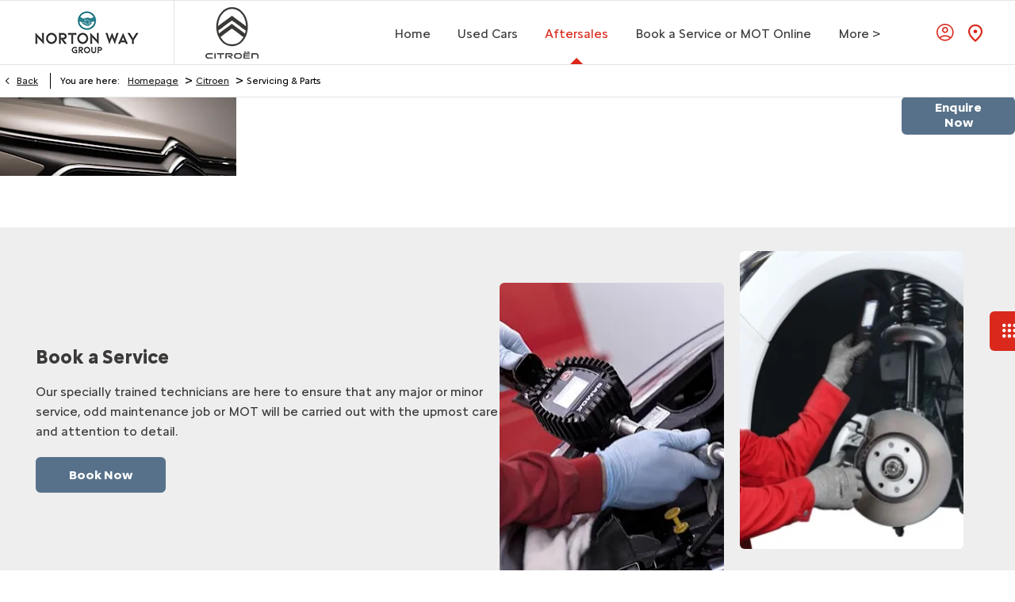

--- FILE ---
content_type: text/html; charset=utf-8
request_url: https://www.nortonway.com/citroen/service-parts/
body_size: 35610
content:
<!DOCTYPE html>
<html class="cssanimations" lang="en-GB">
    <head>
        <style type="text/css">.bootstrap-select select{display:none}.bootstrap-select .bs-caret{position:static;top:0;left:0}.bootstrap-select .dropdown-menu ul.inner{position:static;display:block}.hidden{display:none !important}</style><style type="text/css">body.page-loading *,body.page-loading:after,body.page-loading:before,body.page-loading html{box-sizing:border-box}body.page-loading img{display:block;max-width:100%}.lcp-cover{background:#fff}.lcp-holder .lcp-cover,.lcp-holder img{max-height:none!important}body.page-loading #print-header{display:none}body.page-loading #content-wrap,body.page-loading #pre-footer-wrap,body.page-loading .ctw-container,body.page-loading .header-container,body.page-loading footer{opacity:0;visibility:hidden}body.page-loading #content-wrap{min-height:100vh}.gf-components nd-component[name*=search-filter-]{display:block;min-height:45px}.gf-components nd-component[name=search-button]{display:block;min-height:44px}.ownership.module{min-height:100vh}.frontend-apps:has(nd-apps[name=layout][data*=listing]),.gf-components:has(nd-component[name=layout][data*=listing]){min-height:100dvh}.valuations-widget.module{min-height:430px}@media (max-width:767px){[class*=used].listing .used-list.listing.module>.inner{min-height:300px}.valuations-widget.module{min-height:500px}}@media (min-width:768px){[class*=used].listing .used-list.listing.module>.inner{min-height:700px}}</style>        <script type="text/javascript">
        window.dataLayer = window.dataLayer || [];
        window.gtag = function () {
          window.dataLayer.push(arguments);
        };
        gtag('consent','default', {"ad_storage":"denied","analytics_storage":"denied","ad_user_data":"denied","ad_personalization":"denied","personalization_storage":"denied","functionality_storage":"denied","security_storage":"denied","wait_for_update":500});
        gtag('set', 'ads_data_redaction', true);
        </script><script src="https://cmp.osano.com/AzqSLJSxAUrog2n3j/7a7963e6-b4b3-4f8c-9022-1cef905da316/osano.js"></script><style>.osano-cm-info-dialog--hidden {display: none;}</style>                        <script type="text/javascript">
/*<![CDATA[*/
(()=>{"use strict";var e,r,t,o,n={},i={};function a(e){var r=i[e];if(void 0!==r)return r.exports;var t=i[e]={id:e,exports:{}};return n[e].call(t.exports,t,t.exports,a),t.exports}a.m=n,e=[],a.O=(r,t,o,n)=>{if(!t){var i=1/0;for(s=0;s<e.length;s++){for(var[t,o,n]=e[s],l=!0,u=0;u<t.length;u++)(!1&n||i>=n)&&Object.keys(a.O).every((e=>a.O[e](t[u])))?t.splice(u--,1):(l=!1,n<i&&(i=n));if(l){e.splice(s--,1);var f=o();void 0!==f&&(r=f)}}return r}n=n||0;for(var s=e.length;s>0&&e[s-1][2]>n;s--)e[s]=e[s-1];e[s]=[t,o,n]},a.n=e=>{var r=e&&e.__esModule?()=>e.default:()=>e;return a.d(r,{a:r}),r},t=Object.getPrototypeOf?e=>Object.getPrototypeOf(e):e=>e.__proto__,a.t=function(e,o){if(1&o&&(e=this(e)),8&o)return e;if("object"==typeof e&&e){if(4&o&&e.__esModule)return e;if(16&o&&"function"==typeof e.then)return e}var n=Object.create(null);a.r(n);var i={};r=r||[null,t({}),t([]),t(t)];for(var l=2&o&&e;"object"==typeof l&&!~r.indexOf(l);l=t(l))Object.getOwnPropertyNames(l).forEach((r=>i[r]=()=>e[r]));return i.default=()=>e,a.d(n,i),n},a.d=(e,r)=>{for(var t in r)a.o(r,t)&&!a.o(e,t)&&Object.defineProperty(e,t,{enumerable:!0,get:r[t]})},a.f={},a.e=e=>Promise.all(Object.keys(a.f).reduce(((r,t)=>(a.f[t](e,r),r)),[])),a.u=e=>(({51718:"storage-consent",90411:"share-social-links"}[e]||e)+".js"),a.g=function(){if("object"==typeof globalThis)return globalThis;try{return this||new Function("return this")()}catch(e){if("object"==typeof window)return window}}(),a.o=(e,r)=>Object.prototype.hasOwnProperty.call(e,r),o={},a.l=(e,r,t,n)=>{if(o[e])o[e].push(r);else{var i,l;if(void 0!==t)for(var u=document.getElementsByTagName("script"),f=0;f<u.length;f++){var s=u[f];if(s.getAttribute("src")==e){i=s;break}}i||(l=!0,(i=document.createElement("script")).charset="utf-8",i.timeout=120,a.nc&&i.setAttribute("nonce",a.nc),i.src=e),o[e]=[r];var c=(r,t)=>{i.onerror=i.onload=null,clearTimeout(d);var n=o[e];if(delete o[e],i.parentNode&&i.parentNode.removeChild(i),n&&n.forEach((e=>e(t))),r)return r(t)},d=setTimeout(c.bind(null,void 0,{type:"timeout",target:i}),12e4);i.onerror=c.bind(null,i.onerror),i.onload=c.bind(null,i.onload),l&&document.head.appendChild(i)}},a.r=e=>{"undefined"!=typeof Symbol&&Symbol.toStringTag&&Object.defineProperty(e,Symbol.toStringTag,{value:"Module"}),Object.defineProperty(e,"__esModule",{value:!0})},a.p="",(()=>{var e={13666:0};a.f.j=(r,t)=>{var o=a.o(e,r)?e[r]:void 0;if(0!==o)if(o)t.push(o[2]);else if(13666!=r){var n=new Promise(((t,n)=>o=e[r]=[t,n]));t.push(o[2]=n);var i=a.p+a.u(r),l=new Error;a.l(i,(t=>{if(a.o(e,r)&&(0!==(o=e[r])&&(e[r]=void 0),o)){var n=t&&("load"===t.type?"missing":t.type),i=t&&t.target&&t.target.src;l.message="Loading chunk "+r+" failed.\n("+n+": "+i+")",l.name="ChunkLoadError",l.type=n,l.request=i,o[1](l)}}),"chunk-"+r,r)}else e[r]=0},a.O.j=r=>0===e[r];var r=(r,t)=>{var o,n,[i,l,u]=t,f=0;if(i.some((r=>0!==e[r]))){for(o in l)a.o(l,o)&&(a.m[o]=l[o]);if(u)var s=u(a)}for(r&&r(t);f<i.length;f++)n=i[f],a.o(e,n)&&e[n]&&e[n][0](),e[n]=0;return a.O(s)},t=self.webpackChunk=self.webpackChunk||[];t.forEach(r.bind(null,0)),t.push=r.bind(null,t.push.bind(t))})()})();
/*]]>*/
</script><script type="text/javascript">
/*<![CDATA[*/
document.documentElement.classList.toggle("no-touch",!("ontouchstart"in window||navigator.maxTouchPoints>0||navigator.msMaxTouchPoints>0)),window.nd=window.nd||{},nd.auto=nd.auto||{},nd.auto.requireQueue=[],nd.auto.require=nd.auto.require||((o,n)=>nd.auto.requireQueue.push({deps:o,callback:n})),window.jQuery=function(o){window.nd.auto.require(["jquery"],(n=>{"function"==typeof o&&o(n)}))},window.history.scrollRestoration="manual";
/*]]>*/
</script>                <meta name="viewport" content="width=device-width, initial-scale=1.0, user-scalable=yes">
<meta http-equiv="X-UA-Compatible" content="IE=edge,chrome=1">
<meta name="robots" content="">
<meta name="description" content="Explore servicing, maintenance, and repair options at Norton Way Citroen in Letchworth. Browse our website for offers and book your next service conveniently.">
<meta prefix="og: https://ogp.me/ns#" property="og:title" content="Citroen Servicing &amp;amp; Parts | Letchworth, Hertfordshire | Norton Way Citroën">
<meta prefix="og: https://ogp.me/ns#" property="og:description" content="Discover the servicing, maintenance and repair options available from Norton Way Citroen in Letchworth. Browse our website to explore our full range of offers and book your next service at your earliest convenience through our easy-to-use tool.">
<meta prefix="og: https://ogp.me/ns#" property="og:image" content="">
<meta name="google-site-verification" content="pRN6Hgh3BIO_IA244Tzw1OPXYqanr3fSmxif7UAbER8">
<meta name="facebook-domain-verification" content="">
<meta name="msvalidate.01" content="67271C9270C64BF3882758E2F2343763">
<meta name="twitter:card" content="summary">
<meta name="twitter:site" content="@NWayCitroen">
<meta name="twitter:title" content="">
<meta name="twitter:description" content="">
<meta name="twitter:image" content="">
<meta name="messages" content="{&quot;widgets\/modules\/form-v2&quot;:{&quot;Redirecting&quot;:&quot;Redirecting&quot;,&quot;Submitting&quot;:&quot;Submitting&quot;},&quot;widgets\/car-cloud&quot;:{&quot;Save&quot;:&quot;Save&quot;,&quot;Saved&quot;:&quot;Saved&quot;}}">
<link rel="dns-prefetch" href="https://d2638j3z8ek976.cloudfront.net">
<link rel="dns-prefetch" href="//images.netdirector.co.uk">
<link rel="dns-prefetch" href="//www.google-analytics.com">
<link rel="dns-prefetch" href="//analytics.netdirector.auto">
<link rel="dns-prefetch" href="//connect.facebook.net">
<link rel="preconnect" href="https://d2638j3z8ek976.cloudfront.net">
<link rel="preconnect" href="//images.netdirector.co.uk">
<link rel="preconnect" href="//www.google-analytics.com">
<link rel="preconnect" href="//analytics.netdirector.auto">
<link rel="preconnect" href="//connect.facebook.net">
<link as="image" rel="preload" href="https://d2638j3z8ek976.cloudfront.net/25f5efa28ab89a4dd7301bfc297c580a2666f0d9/1769001973/images/preload.webp">
<link rel="canonical" href="https://www.nortonway.com/citroen/service-parts/">
<link as="image" rel="preload" href="https://d2638j3z8ek976.cloudfront.net/25f5efa28ab89a4dd7301bfc297c580a2666f0d9/1769001973/images/logo.png">
<script type="text/javascript">
/*<![CDATA[*/
window.urlPrefix='/citroen';window.uploadFolder='auto-client'
/*]]>*/
</script>
<script type="text/javascript">
/*<![CDATA[*/
nd.auto.require(['es6/src/storage/consent/MicrosoftConsent'], function(MicrosoftConsent) {
  window.uetq = window.uetq || [];
  MicrosoftConsent.init(window.uetq);
});
/*]]>*/
</script>
<script type="text/javascript">
/*<![CDATA[*/

window.dataLayer = window.dataLayer || [];
window.gtag = function () {
  window.dataLayer.push(arguments);
};
nd.auto.require(['es6/src/storage/consent/GoogleConsent', 'widgets/tagManager/CookieSnippetHandler', 'es6/src/storage/models/GoogleAnalytics'], function(GoogleConsent, CookieSnippetHandler, GoogleAnalytics) {

    GoogleConsent.init(window.gtag);
    
    (function(w,d,s,l,i){w[l]=w[l]||[];w[l].push({'gtm.start':
    new Date().getTime(),event:'gtm.js'});var f=d.getElementsByTagName(s)[0],
    j=d.createElement(s),dl=l!='dataLayer'?'&l='+l:'';;j.async=true;j.src=
    'https://www.googletagmanager.com/gtm.js?id='+i+dl;f.parentNode.insertBefore(j,f);
    })(window,document,'script','dataLayer','GTM-TTZ649');

});

/*]]>*/
</script>
<script type="text/javascript">
/*<![CDATA[*/
var tracking={"google":{"accounts":{"leadbeast":"","client":"UA-39668450-1"}},"googleUA":[],"anonymizeIP":false,"common":{"areaId":16200,"siteName":"Citroen","currentDomain":"www.nortonway.com","groupSoftwareHash":"25f5efa28ab89a4dd7301bfc297c580a2666f0d9","cookieMode":0},"snowPlow":{"plugins":[{"url":"https:\/\/static.analytics.netdirector.auto\/3.3.1\/plugins\/browser-plugin-ad-tracking\/dist\/index.umd.min.js","names":["snowplowAdTracking","AdTrackingPlugin"]},{"url":"https:\/\/static.analytics.netdirector.auto\/3.3.1\/plugins\/browser-plugin-error-tracking\/dist\/index.umd.min.js","names":["snowplowErrorTracking","ErrorTrackingPlugin"]},{"url":"https:\/\/static.analytics.netdirector.auto\/3.3.1\/plugins\/browser-plugin-link-click-tracking\/dist\/index.umd.min.js","names":["snowplowLinkClickTracking","LinkClickTrackingPlugin"]}],"trackerSrc":"\/\/static.analytics.netdirector.auto\/3.3.1\/sp.lite.js","standaloneSearchTracker":{"endPoint":"analytics.netdirector.auto","settings":{"eventMethod":"post","stateStorageStrategy":"localStorage","contexts":{"webPage":true,"performanceTiming":false,"gaCookies":false,"geoLocation":false}}},"trackers":{"nd":{"endPoint":"https:\/\/analytics.netdirector.auto","settings":{"eventMethod":"post","stateStorageStrategy":"localStorage","contexts":{"webPage":true,"gaCookies":false,"geoLocation":false},"appId":"www.nortonway.com","cookieDomain":".nortonway.com"}}}}};window.netdirector = {
  trackingIpFilter:!1,
  hostname: window.location.hostname,
  softwareId: '3A8ANAQU8EPHENEC',
  areaId: window.tracking.common.areaId || '',
  siteName: window.tracking.common.siteName || '',
  currentDomain: window.tracking.common.currentDomain || '',
  groupSoftwareHash: window.tracking.common.groupSoftwareHash || '',
};

/*]]>*/
</script>
<title>Citroen Servicing &amp; Parts | Hertfordshire | Norton Way</title>
<meta charset="utf-8">
        <link href="https://d2638j3z8ek976.cloudfront.net/25f5efa28ab89a4dd7301bfc297c580a2666f0d9/1769001973/css/compressedcitroen.min.css" rel="preload" as="style" onload="this.rel=&#039;stylesheet&#039;">        <!-- preload -->
        <script type="text/javascript" src="//widget.trustpilot.com/bootstrap/v5/tp.widget.bootstrap.min.js" async></script>
<script>
(function(){
e=document.createElement("script");
e.type="text/javascript",
e.async=1,
e.src="//app4.calltracks.com/wnd/loader.js?force_tracking=1";
document.getElementsByTagName("head")[0].appendChild(e);
})();
</script>
                        <!-- favicons start -->
        <link rel="apple-touch-icon-precomposed" sizes="144x144" href="https://d2638j3z8ek976.cloudfront.net/25f5efa28ab89a4dd7301bfc297c580a2666f0d9/1769001973/images/ico/apple-touch-icon-144-precomposed.png">
<link rel="apple-touch-icon-precomposed" sizes="114x114" href="https://d2638j3z8ek976.cloudfront.net/25f5efa28ab89a4dd7301bfc297c580a2666f0d9/1769001973/images/ico/apple-touch-icon-114-precomposed.png">
<link rel="apple-touch-icon-precomposed" sizes="72x72" href="https://d2638j3z8ek976.cloudfront.net/25f5efa28ab89a4dd7301bfc297c580a2666f0d9/1769001973/images/ico/apple-touch-icon-72-precomposed.png">
<link rel="apple-touch-icon-precomposed" sizes="57x57" href="https://d2638j3z8ek976.cloudfront.net/25f5efa28ab89a4dd7301bfc297c580a2666f0d9/1769001973/images/ico/apple-touch-icon-57-precomposed.png">
<link rel="shortcut icon" type="image/x-icon" href="https://d2638j3z8ek976.cloudfront.net/25f5efa28ab89a4dd7301bfc297c580a2666f0d9/1769001973/images/ico/favicon.ico">        <!-- favicons end -->
                <script type="application/ld+json">{"@context":"https:\/\/schema.org","@graph":[{"@type":"BreadcrumbList","itemListElement":[{"@type":"ListItem","position":"1","item":{"@id":"https:\/\/www.nortonway.com\/","name":"Homepage"}},{"@type":"ListItem","position":"2","item":{"@id":"https:\/\/www.nortonway.com\/citroen\/","name":"Citroen"}},{"@type":"ListItem","position":"3","item":{"@id":"https:\/\/www.nortonway.com\/citroen\/service-parts\/","name":"Servicing & Parts"}}]}]}</script>                <meta name="format-detection" content="telephone=no">
        <script>
  document.addEventListener('DOMContentLoaded', () => {
    const frequency = 250;
    const cssRecalculatingDelay = 500;

    const nameProperty = object => object.name

    const isCssResource = name => name.indexOf('.css') !== -1;

    const isResourceLoaded = resource =>
      window.performance.getEntriesByName(resource, 'resource').filter(entry => !entry.responseEnd).length === 0;

    const areResourcesLoaded = resources => resources.length === resources.filter(isResourceLoaded).length;

    const getCssResources = () => window.performance.getEntries().map(nameProperty).filter(isCssResource);

    const removeLoadingClass = () => document.querySelector('body').classList.remove('page-loading');

    const interval = window.setInterval(() => {
      if (areResourcesLoaded(getCssResources())) {
          if (!document.hidden) {
              setTimeout(removeLoadingClass, cssRecalculatingDelay);
              clearInterval(interval);
          }
      }
    }, frequency);
  });
</script>
    </head>
    <body class="aftersales listing template-id-830231 franchise-1fd4727d72f36ad608eb63a4d3e80819b8dcee48 h-1fd4727d72f36ad608eb63a4d3e80819b8dcee48 id-1576583 is-top is-scrolling-up page-loading" data-js-base-url="https://d2638j3z8ek976.cloudfront.net/js/d6ac0f97842ae15a0af35e9f08a6b760" data-js-vendor-map="[]" data-affected-js-paths="{&quot;shouldReplace&quot;:true,&quot;keywords&quot;:[&quot;advert&quot;,&quot;Advert&quot;,&quot;analytics&quot;,&quot;Analytics&quot;,&quot;event&quot;,&quot;Event&quot;,&quot;criteo&quot;,&quot;PageView&quot;,&quot;pageView&quot;,&quot;snowPlow&quot;,&quot;snowplow&quot;,&quot;SocialMedia&quot;,&quot;socialMedia&quot;,&quot;SocialLinks&quot;,&quot;socialLinks&quot;,&quot;share&quot;,&quot;facebook&quot;]}">
        <div class="lcp-holder" style="overflow: hidden; position: absolute; pointer-events: none; top: 0; left: 0; width: 98vw; height: 98vh; max-width: 98vw; max-height: 98vh;">
            <div class="lcp-cover" style="position: absolute; top: 0; left: 0; width: 1922px; height: 1081px; max-height: 98vh; display: block; z-index: -9999998;"></div>
            <img fetchpriority="high" alt="" class="lcp-image" width="1922" height="875" style="position: absolute; top: 0; left: 0; width: 1922px; height: 1081px; max-height: 98vh;  display: block; z-index: -9999999; max-width: none;" src="https://d2638j3z8ek976.cloudfront.net/25f5efa28ab89a4dd7301bfc297c580a2666f0d9/1769001973/images/preload.webp">
        </div>
        <div class="ctw-container"><div id="ctw-widgets">
            
        </div>
</div>        <div data-js-context="[base64]"></div>            <!-- Google Tag Manager -->
    <noscript>
        <iframe src="//www.googletagmanager.com/ns.html?id=GTM-TTZ649" height="0" width="0"
                style="display:none;visibility:hidden" sandbox="allow-same-origin"></iframe>
    </noscript>
                <div id="page-wrap">
            <div id="print-header" class="print-only"><picture>
                                <source srcset="https://d2638j3z8ek976.cloudfront.net/25f5efa28ab89a4dd7301bfc297c580a2666f0d9/1769001973/images/print-header.jpg" media="print">
                <source srcset="https://images.netdirector.co.uk/gforces-auto/image/upload/q_85/auto-client/placeholder/grey_1_1.gif" media="screen">
                <img src="https://d2638j3z8ek976.cloudfront.net/25f5efa28ab89a4dd7301bfc297c580a2666f0d9/1769001973/images/print-header.jpg" alt="Print Header"></picture>
            </div>
            <div id="wrap">
                <div class="header-container"><header>
            <div class="container-wrap container-3zz9e u-hidden-md-down"><div class="container"><div class="row-fluid row-qyzx7"><div class="button module quick-links reset u-float-left u-hidden-sm-down" data-require-module-id="widgets/modules/button"><a href="" title="Quick Links" class="btn">    <i class="icon"></i><span class="label">Quick Links</span></a></div><div class="button module u-float-left reset find-us" data-require-module-id="widgets/modules/button"><a href="/citroen/locations/norton-way-citroen/" title="Find us" class="btn">    <i class="icon"></i><span class="label">Find us</span></a></div><div class="button module contact-us reset u-float-left" data-require-module-id="widgets/modules/button"><a href="/citroen/site/enquiry/" title="Contact us" rel="nofollow" class="btn">    <i class="icon"></i><span class="label">Contact us</span></a></div><div class="button module careers reset u-float-left" data-require-module-id="widgets/modules/button"><a href="/careers/" title="Careers" class="btn">    <i class="icon"></i><span class="label">Careers</span></a></div><div class="button module reset u-float-left book-a-service" data-require-module-id="widgets/modules/button"><a href="/citroen/service-parts/servicing/" title="Book a service" class="btn">    <i class="icon"></i><span class="label">Book a service</span></a></div><div class="button module buy-online reset u-float-left" data-require-module-id="widgets/modules/button"></div></div></div></div><div class="container-wrap container-r6z94"><div class="container pl-0 pr-0"><div class="row-fluid flex--container@md row--max-width-xl pl-2 pl-4@sm pl-2@md pr-2@md pl-4@lg pr-3@lg pl-0@xl pr-0@xl"><div class="logo module u-float-left ml-0 mr-0 pr-1 pr-4@sm pr-2@md pr-4@lg pr-6@xl has-divider"><a href="https://www.nortonway.com/" title="Norton Way Group"><img src="https://d2638j3z8ek976.cloudfront.net/25f5efa28ab89a4dd7301bfc297c580a2666f0d9/1769001973/images/logo.png" alt="Norton Way Group"></a></div><div class="custom-image module franchise-badge u-float-left ml-0 mr-0 pl-2 pr-0 pl-4@sm pl-2@md pl-4@lg">
<div class="inner">
    <a  title="Citroën" href="/citroen/">
    <img src="https://d2638j3z8ek976.cloudfront.net/25f5efa28ab89a4dd7301bfc297c580a2666f0d9/1769001973/images/citroen/franchise-badge.png" alt="Citroën"></a></div>
</div><div class="layout-5 load flex--container" data-module="modules/layout-5"><div class="span12 mt-0 pl-0 pr-0 flex--container flex--container-align-center flex--container-justify-end"><div id="primary-menu" class="toggle module slide-out-toggle toggle-primary-menu"><div class="toggle-heading" data-toggle="toggle" data-close="auto">
    <h4><i class="icon"></i><span>Heading</span></h4>
</div>
<div class="toggle-body">
    <a href="" title="Close X" class="close"><i class="icon"></i><span>Close X</span></a>    <div class="toggle-pane">
        <div class="row-fluid row-46wjq"><div class="custom-html module toggle-title">Menu</div><div class="navigation module navbar pl-0 pr-0 pr-1@xl" data-require-module-id="es6/src/widgets/modules/menu"><div class="toggle-nav" data-toggle="toggle" data-target=".nav-collapse"><i class="icon"></i></div>
<div class="navbar">
    <div class="container">
        <nav class="nav-collapse">
            <ul class="nav">
            <li class="home first">
            <a data-dl-label="" data-section-type="Homepage" data-vehicle-list-name="" class="nav-item-link" title="Home" data-image="https://d2638j3z8ek976.cloudfront.net/25f5efa28ab89a4dd7301bfc297c580a2666f0d9/1769001973/images/no-images/no-image-16-9.png" data-image-aspect-ratio="16:9" href="/citroen/"><span>Home</span></a>                    </li>
            <li class="used-cars dropdown">
            <a data-dl-label="" data-section-type="Used vehicles" data-vehicle-list-name="" class="nav-item-link" title="Used Cars" data-image="https://d2638j3z8ek976.cloudfront.net/25f5efa28ab89a4dd7301bfc297c580a2666f0d9/1769001973/images/no-images/no-image-16-9.png" data-image-aspect-ratio="16:9" href="/citroen/used-cars/"><i class="icon"></i><span>Used Cars</span></a>                            <ul class="dropdown-menu" role="menu" aria-label="Drop Down Menu">
                                            <li class="dropdown-item-653914">
                            <a tabindex="-1" data-dl-label="" data-section-type="Used vehicles" data-vehicle-list-name="" class="nav-item-link" title="Citroën" data-image="https://d2638j3z8ek976.cloudfront.net/25f5efa28ab89a4dd7301bfc297c580a2666f0d9/1769001973/images/no-images/no-image-16-9.png" data-image-aspect-ratio="16:9" href="/citroen/used-cars/range/"><span>Citroën</span></a>                        </li>
                                            <li class="dropdown-item-653915">
                            <a tabindex="-1" data-dl-label="" data-section-type="Used vehicles" data-vehicle-list-name="" class="nav-item-link" title="View All Stock" data-image="https://d2638j3z8ek976.cloudfront.net/25f5efa28ab89a4dd7301bfc297c580a2666f0d9/1769001973/images/no-images/no-image-16-9.png" data-image-aspect-ratio="16:9" href="/citroen/used-cars/"><span>View All Stock</span></a>                        </li>
                                            <li class="dropdown-item-656215">
                            <a tabindex="-1" data-dl-label="" data-section-type="Standard CMS section" data-vehicle-list-name="" class="nav-item-link" title="Buy Online" data-image="https://d2638j3z8ek976.cloudfront.net/25f5efa28ab89a4dd7301bfc297c580a2666f0d9/1769001973/images/no-images/no-image-16-9.png" data-image-aspect-ratio="16:9" href="/citroen/buy-online/"><span>Buy Online</span></a>                        </li>
                                    </ul>
                    </li>
            <li class="aftersales dropdown current">
            <a data-dl-label="" data-section-type="Aftersales" data-vehicle-list-name="" class="nav-item-link" title="Aftersales" data-image="https://d2638j3z8ek976.cloudfront.net/25f5efa28ab89a4dd7301bfc297c580a2666f0d9/1769001973/images/no-images/no-image-16-9.png" data-image-aspect-ratio="16:9" href="/citroen/service-parts/"><i class="icon"></i><span>Aftersales</span></a>                            <ul class="dropdown-menu" role="menu" aria-label="Drop Down Menu">
                                            <li class="dropdown-item-658490">
                            <a tabindex="-1" data-dl-label="" data-section-type="Aftersales" data-vehicle-list-name="" class="nav-item-link" title="Book a Service or MOT Online" onClick="window.open(this.href);return false;" data-image="https://d2638j3z8ek976.cloudfront.net/25f5efa28ab89a4dd7301bfc297c580a2666f0d9/1769001973/images/no-images/no-image-16-9.png" data-image-aspect-ratio="16:9" href="/citroen/service-parts/book-a-service/"><span>Book a Service or MOT Online</span></a>                        </li>
                                            <li class="dropdown-item-653917">
                            <a tabindex="-1" data-dl-label="" data-section-type="Standard CMS section" data-vehicle-list-name="" class="nav-item-link" title="Service Offers" data-image="https://d2638j3z8ek976.cloudfront.net/25f5efa28ab89a4dd7301bfc297c580a2666f0d9/1769001973/images/no-images/no-image-16-9.png" data-image-aspect-ratio="16:9" href="/citroen/offers/"><span>Service Offers</span></a>                        </li>
                                            <li class="dropdown-item-639571">
                            <a tabindex="-1" data-dl-label="" data-section-type="Aftersales" data-vehicle-list-name="" class="nav-item-link" title="MOT" data-image="https://images.netdirector.co.uk/gforces-auto/image/upload/q_auto,c_fill,f_auto,fl_lossy,w_200,h_113/auto-client/9609012586c24841a4091602e0a22a1d/citroen_servicing_9_.jpg" data-image-aspect-ratio="16:9" href="/citroen/service-parts/mot/"><span>MOT</span></a>                        </li>
                                            <li class="dropdown-item-639572">
                            <a tabindex="-1" data-dl-label="" data-section-type="Aftersales" data-vehicle-list-name="" class="nav-item-link" title="Citroën Parts &amp; Repair" data-image="https://images.netdirector.co.uk/gforces-auto/image/upload/q_auto,c_fill,f_auto,fl_lossy,w_200,h_113/auto-client/9591daa5d4e1e540deeaee890bd84bd7/peugeot_parts.jpg" data-image-aspect-ratio="16:9" href="/citroen/service-parts/citroen-parts-repair/"><span>Citroën Parts & Repair</span></a>                        </li>
                                            <li class="dropdown-item-639573">
                            <a tabindex="-1" data-dl-label="" data-section-type="Aftersales" data-vehicle-list-name="" class="nav-item-link" title="Accident Repair" data-image="https://images.netdirector.co.uk/gforces-auto/image/upload/q_auto,c_fill,f_auto,fl_lossy,w_200,h_113/auto-client/2f416da4184d84233497fd05904a8838/promo_approved_bodyshop_570x361.png.ximg.l_6_m.smart.png" data-image-aspect-ratio="16:9" href="/citroen/service-parts/accident-repair/"><span>Accident Repair</span></a>                        </li>
                                            <li class="dropdown-item-639574">
                            <a tabindex="-1" data-dl-label="" data-section-type="Aftersales" data-vehicle-list-name="" class="nav-item-link" title="Fixed Price Servicing &amp; MOT" data-image="https://images.netdirector.co.uk/gforces-auto/image/upload/q_auto,c_fill,f_auto,fl_lossy,w_200,h_113/auto-client/0cabdd7d4ed49e1dba13907686aa10fc/2017_citroen_c3_80_2560x1440.jpg" data-image-aspect-ratio="16:9" href="/citroen/service-parts/servicing/fixed-price/"><span>Fixed Price Servicing & MOT</span></a>                        </li>
                                            <li class="dropdown-item-639575">
                            <a tabindex="-1" data-dl-label="" data-section-type="Aftersales" data-vehicle-list-name="" class="nav-item-link" title="Fixed Price Maintenance" onClick="window.open(this.href);return false;" data-image="https://images.netdirector.co.uk/gforces-auto/image/upload/q_auto,c_fill,f_auto,fl_lossy,w_200,h_113/auto-client/bdf43cb98d24d64be9c3cb54d0c9b015/747x322_fitting_shock_absorbers.234594.jpg" data-image-aspect-ratio="16:9" href="/citroen/service-parts/citroen-parts-repair/fixed-prices/"><span>Fixed Price Maintenance</span></a>                        </li>
                                            <li class="dropdown-item-639576">
                            <a tabindex="-1" data-dl-label="" data-section-type="Aftersales" data-vehicle-list-name="" class="nav-item-link" title="Citroën &amp; You" data-image="https://images.netdirector.co.uk/gforces-auto/image/upload/q_auto,c_fill,f_auto,fl_lossy,w_200,h_113/auto-client/1e9e3f48ee55cead8c5c0e8705db5fdc/2017_citroen_c4_picasso_17_2560x1440.jpg" data-image-aspect-ratio="16:9" href="/citroen/service-parts/citroen-and-you/"><span>Citroën & You</span></a>                        </li>
                                            <li class="dropdown-item-956493">
                            <a tabindex="-1" data-dl-label="" data-section-type="Standard CMS section" data-vehicle-list-name="" class="nav-item-link" title="Spread Your Payments" data-image="https://d2638j3z8ek976.cloudfront.net/25f5efa28ab89a4dd7301bfc297c580a2666f0d9/1769001973/images/no-images/no-image-16-9.png" data-image-aspect-ratio="16:9" href="/citroen/bumper-overview/"><span>Spread Your Payments</span></a>                        </li>
                                    </ul>
                    </li>
            <li class="book-a-service-or-mot-online">
            <a data-dl-label="" data-section-type="Aftersales" data-vehicle-list-name="" class="nav-item-link" title="Book a Service or MOT Online" data-image="https://d2638j3z8ek976.cloudfront.net/25f5efa28ab89a4dd7301bfc297c580a2666f0d9/1769001973/images/no-images/no-image-16-9.png" data-image-aspect-ratio="16:9" href="/citroen/service-parts/book-a-service/"><span>Book a Service or MOT Online</span></a>                    </li>
            <li class="more dropdown">
            <a data-dl-label="" data-section-type="" data-vehicle-list-name="" class="nav-item-link" title="More &gt;" href="/#"><i class="icon"></i><span>More ></span></a>                            <ul class="dropdown-menu" role="menu" aria-label="Drop Down Menu">
                                            <li class="dropdown-item-643716">
                            <a tabindex="-1" data-dl-label="" data-section-type="Locations" data-vehicle-list-name="" class="nav-item-link" title="Contact Us" data-image="https://images.netdirector.co.uk/gforces-auto/image/upload/q_auto,c_fill,f_auto,fl_lossy,w_200,h_113/auto-client/9ae45abdfefa244181ccab6a3fe801b5/citroen_dealership_image.jpg" data-image-aspect-ratio="16:9" href="/citroen/locations/norton-way-citroen/"><span>Contact Us</span></a>                        </li>
                                            <li class="dropdown-item-643715">
                            <a tabindex="-1" data-dl-label="" data-section-type="Standard CMS section" data-vehicle-list-name="" class="nav-item-link" title="About Us" data-image="https://d2638j3z8ek976.cloudfront.net/25f5efa28ab89a4dd7301bfc297c580a2666f0d9/1769001973/images/no-images/no-image-16-9.png" data-image-aspect-ratio="16:9" href="/citroen/about-us/"><span>About Us</span></a>                        </li>
                                            <li class="dropdown-item-653916">
                            <a tabindex="-1" data-dl-label="" data-section-type="" data-vehicle-list-name="" class="nav-item-link" title="Careers" href="https://nortonwaygroup.livevacancies.co.uk/"><span>Careers</span></a>                        </li>
                                    </ul>
                    </li>
    </ul>
        </nav>
    </div>
</div>
</div></div><div class="row-fluid row-c1wfa"><div class="button module reset u-hidden-md-up pl-0 pr-0 custom-btn my-account-btn" data-require-module-id="widgets/modules/button"><a href="/citroen/ownership/" title="My account" class="btn">    <i class="icon"></i><span class="label">My account</span></a></div></div>    </div>
</div>
</div><div class="button module reset u-hidden-sm-down pl-0 pr-0 custom-btn my-account-btn" data-require-module-id="widgets/modules/button"><a href="/citroen/ownership/" title="My account" class="btn">    <i class="icon"></i><span class="label">My account</span></a></div><div class="button module reset u-hidden-sm-down pl-0 pr-0 custom-btn find-us-btn pl-3@xl" data-require-module-id="widgets/modules/button"><a href="/citroen/locations/norton-way-citroen/" title="Find us" class="btn">    <i class="icon"></i><span class="label">Find us</span></a></div></div></div></div></div></div><div class="container-wrap u-hidden-md-up container-dqlqp"><div class="container pl-0 pr-0"><div class="row-fluid row-7cc6j pr-4@sm"><div class="button module reset account-button pl-0 pr-0 pr-1@sm call-us" data-require-module-id="widgets/modules/button"><a href="/citroen/locations/norton-way-citroen/" title="Locations" class="btn">    <i class="icon"></i></a></div><div class="button module toggle-nav-button reset pl-0 pr-0" data-require-module-id="widgets/modules/button"><a href="#" title="Menu" data-toggle="toggle" data-toggle-target-id="primary-menu" class="btn">    <i class="icon"></i></a></div></div></div></div><div class="container-wrap container-gnins"><div class="container pl-0 pr-0"><div class="row-fluid row-c24l4"><div id="toggle--contact-numbers" class="toggle module toggle--contact-numbers slide-out-toggle pl-0 pr-0"><div class="toggle-heading" data-toggle="toggle" data-close="auto">
    <h4><i class="icon"></i><span>Contact</span></h4>
</div>
<div class="toggle-body">
    <a href="" title="Close" class="close"><i class="icon"></i><span>Close</span></a>    <div class="toggle-pane">
        <div class="row-fluid row-gb8cl"><div class="custom-html module toggle-title">Contact</div><div class="contact-numbers module pl-0 pr-0"><div class="contact-numbers-container" itemscope="" itemtype="http://schema.org/ContactPoint">
    <div id="contact-numbers-inset" class="inset">
        <div class="group">
    <ul>
                <li class="location1">
                                                <span class="label">Call</span>                
                
                
                
                                            
                
                
                                    <a title="Norton Way Citroën" href="/citroen/locations/norton-way-citroen/"><span class="location">Norton Way Citroën</span></a>                
                                            
                
                
                
                                    <span class="departments">
                                            <span class="department">
                            <a href="/citroen/locations/norton-way-citroen/">
                                <span class="label" itemprop="contactType">Service:</span>                                <span class="value" itemprop="telephone"><span class="nd-dynamo-telephony calltracks_762f80abc0ac51550b893fb6757005fba4a98b89" data-location-hash="3730c98088d1c362d931364b62b084276270ba00" data-department-hash="762f80abc0ac51550b893fb6757005fba4a98b89" data-use-original-fmt="true">01462 559 782</span></span>                            </a>
                        </span>
                                            <span class="department">
                            <a href="/citroen/locations/norton-way-citroen/">
                                <span class="label" itemprop="contactType">Parts:</span>                                <span class="value" itemprop="telephone"><span class="nd-dynamo-telephony calltracks_13a8c6a226e803af1fd24b21be26cda1c57b7ecc" data-location-hash="3730c98088d1c362d931364b62b084276270ba00" data-department-hash="13a8c6a226e803af1fd24b21be26cda1c57b7ecc" data-use-original-fmt="true">01462 559 782</span></span>                            </a>
                        </span>
                                            <span class="department">
                            <a href="/citroen/locations/norton-way-citroen/">
                                <span class="label" itemprop="contactType">Online Sales:</span>                                <span class="value" itemprop="telephone"><span class="nd-dynamo-telephony calltracks_79eb4e2bfc01669fc1f26f0f8a7b32a16d7d1a8f" data-location-hash="3730c98088d1c362d931364b62b084276270ba00" data-department-hash="79eb4e2bfc01669fc1f26f0f8a7b32a16d7d1a8f" data-use-original-fmt="true">01462 523 415</span></span>                            </a>
                        </span>
                                            <span class="department">
                            <a href="/citroen/locations/norton-way-citroen/">
                                <span class="label" itemprop="contactType">General:</span>                                <span class="value" itemprop="telephone"><span class="nd-dynamo-telephony calltracks_897e3b407f5778822368decd0adff3520d9a58f0" data-location-hash="3730c98088d1c362d931364b62b084276270ba00" data-department-hash="897e3b407f5778822368decd0adff3520d9a58f0" data-use-original-fmt="true">01462 523 411</span></span>                            </a>
                        </span>
                                        </span>
                                    </li>
            </ul>
</div>    </div>
</div>
</div></div>    </div>
</div>
</div></div></div></div><div class="container-wrap container-5k2ms"><div class="container"><div class="row-fluid row-q8fh7 row--max-width-xl"><div class="page-info module"><div class="inner">
            <div class="back-btn">
    <i class="icon"></i>
    <a title="Back" href="javascript:history.back();">Back</a>
</div>
            <div class="breadcrumbs">
            <div class="label">You are here:</div>
        <ul class="breadcrumb">
                                    <li><a href="/" class="breadcrumb-item">Homepage</a> <span class="divider">></span></li>
                                                <li><a href="/citroen/" class="breadcrumb-item">Citroen</a> <span class="divider">></span></li>
                            <li class="active">Servicing &amp; Parts</li>
    </ul>
</div>
    </div>
</div></div></div></div>    </header></div>                <div id="content-wrap">
                    <div class="container-3zz9e mt-0 container-fluid container-wrap" data-name="bratwurst 002A"><div class="container"><div class="row-fluid row-qyzx7"><div class="jump module mainbanner js-group reset align-center theme--simple sub-title--hide pr-0 pl-0 content--hide sub-title--block@sm content--block@md text--absolute flex color-white text--justify-center text--align-self-center scale-image--hover darken-image--hover text--max-width-6 thumb--overlay" data-require-module-id="es6/src/widgets/modules/jump"><div class="inner">
            <a href="/citroen/service-parts/enquiry/" title="Enquire Now">
                            <span class="thumb"><span class="frame"></span>
                    <div class="responsive-image"><figure class="responsive-image">
    <picture
            data-use-stepped-resize="false"
            data-enable-auto-init="false"
    >
        <source srcset="" media="(max-width: 767px)" data-ratio="4:3" data-placeholder="https://images.netdirector.co.uk/gforces-auto/image/upload/q_auto,c_fill,f_auto,fl_lossy/auto-client/708cc85a55953b2625874b36ce938ca8/citroen_grille.jpg" data-source="nam" class="responsive-image">        <source srcset="" media="(min-width: 768px)" data-ratio="9:3" data-placeholder="https://images.netdirector.co.uk/gforces-auto/image/upload/q_auto,c_fill,f_auto,fl_lossy/auto-client/708cc85a55953b2625874b36ce938ca8/citroen_grille.jpg" data-source="nam" class="responsive-image">        <img src="https://images.netdirector.co.uk/gforces-auto/image/upload/q_85/auto-client/placeholder/grey_9_3.gif" class="responsive-image" loading="lazy">    </picture>
    </figure>
</div>            </span>
                    <span class="sub-title">
    <span>NORTON WAY CITROËN</span>
</span>
                        <span class="title"><span>Aftersales </span></span>                        <span class="content">
        <span> Welcome to the Norton Way Citroën Aftersales Department, your one-stop-shop for our range of services including Citroën servicing, MOT testing, parts, tuning and tyre's. All work will be completed by Citroën trained technicians whether its a major or minor service, maintenance work or MOT.</span>
    </span>
                        <span class="button">
        <span class="btn">
            <span>Enquire Now</span>
        </span>
    </span>
                    </a>
        </div>
</div></div></div></div><div class="container-3zs9e fill-container-light-grey pl-1 pb-2 pl-0@sm pr-1 pr-2@sm pt-2 pt-3@sm mt-0 container--max-1170 container-wrap" data-name="kielbasa 014C"><div class="container"><div class="row-qazx7 flex--container@sm flex--container-align-center row-fluid"><div class="layout-5 flex--container@sm flex--container-align-center" data-module="modules/layout-5" data-custom_class="flex--container@sm flex--container-align-center" data-custom_id="" data-hide_on_mobile="false" data-gforces_only="false" data-span=""><div class="span6"><div class="jump module bookservicetext js-group reset theme--basic fill-height" data-require-module-id="es6/src/widgets/modules/jump"><div class="inner">
            <a href="/citroen/service-parts/book-a-service/" title="Book Now">
                            <span class="title"><span>Book a Service</span></span>                        <span class="content">
        <span>Our specially trained technicians are here to ensure that any major or minor service, odd maintenance job or MOT will be carried out with the upmost care and attention to detail. </span>
    </span>
                        <span class="button">
        <span class="btn">
            <span>Book Now</span>
        </span>
    </span>
                    </a>
        </div>
</div></div><div class="span6 u-hidden-xs-down"><div class="jump module span6 bookserviceimage1 pt-4 pr-1 rounded-inner" data-require-module-id="es6/src/widgets/modules/jump"><div class="inner">
                                <span class="thumb"><span class="frame"></span>
                    <div class="responsive-image"><figure class="responsive-image">
    <picture
            data-use-stepped-resize="false"
            data-enable-auto-init="false"
    >
        <source srcset="" media="(max-width: 767px)" data-ratio="3:4" data-placeholder="https://images.netdirector.co.uk/gforces-auto/image/upload/q_auto,c_fill,f_auto,fl_lossy/auto-client/622949fe0db21a0751be079ee6ae74c1/citroen_servicing_10_.jpg" data-source="nam" class="responsive-image">        <source srcset="" media="(min-width: 768px)" data-ratio="3:4" data-placeholder="https://images.netdirector.co.uk/gforces-auto/image/upload/q_auto,c_fill,f_auto,fl_lossy/auto-client/622949fe0db21a0751be079ee6ae74c1/citroen_servicing_10_.jpg" data-source="nam" class="responsive-image">        <img src="https://images.netdirector.co.uk/gforces-auto/image/upload/q_85/auto-client/placeholder/grey_3_4.gif" class="responsive-image" loading="lazy">    </picture>
    </figure>
</div>            </span>
                </div>
</div><div class="jump module span6 bookserviceimage2 pl-1 rounded-inner" data-require-module-id="es6/src/widgets/modules/jump"><div class="inner">
                                <span class="thumb"><span class="frame"></span>
                    <div class="responsive-image"><figure class="responsive-image">
    <picture
            data-use-stepped-resize="false"
            data-enable-auto-init="false"
    >
        <source srcset="" media="(max-width: 767px)" data-ratio="3:4" data-placeholder="https://images.netdirector.co.uk/gforces-auto/image/upload/q_auto,c_fill,f_auto,fl_lossy/auto-client/bdf43cb98d24d64be9c3cb54d0c9b015/747x322_fitting_shock_absorbers.234594.jpg" data-source="nam" class="responsive-image">        <source srcset="" media="(min-width: 768px)" data-ratio="3:4" data-placeholder="https://images.netdirector.co.uk/gforces-auto/image/upload/q_auto,c_fill,f_auto,fl_lossy/auto-client/bdf43cb98d24d64be9c3cb54d0c9b015/747x322_fitting_shock_absorbers.234594.jpg" data-source="nam" class="responsive-image">        <img src="https://images.netdirector.co.uk/gforces-auto/image/upload/q_85/auto-client/placeholder/grey_3_4.gif" class="responsive-image" loading="lazy">    </picture>
    </figure>
</div>            </span>
                </div>
</div></div></div></div></div></div><div class="container-3zz9e mt-0 pl-1 pl-0@sm pr-1 pr-2@sm pt-2 pb-2 pb-4@sm pt-4@sm container--max-1170  container-wrap" data-name="kielbasa 001D"><div class="container"><div class="row-fluid row-md52f"><div class="jump module stepsintro align-center reset theme--basic" data-require-module-id="es6/src/widgets/modules/jump"><div class="inner">
                                <h1 class="title"><span>Our Aftersales Services</span></h1>                        <span class="content">
        <span></span>
    </span>
                </div>
</div></div><div class="row-qyzx7 flex--container@md flex--container-wrap@md row-fluid"><div class="jump module span12 serviceplansjump rounded-inner has-border js-group reset theme--basic fill-white text--px-2 text--py-2 col-md-6 col-lg-3 sub-title--hide sub-title--block@sm text--px-4@sm text--py-4@sm flex@sm text--justify-right@sm thumb--justify-left@sm text--6@sm thumb--6@sm text--align-self-center@sm block@md scale-image--hover darken-image--hover" data-require-module-id="es6/src/widgets/modules/jump"><div class="inner">
            <a href="/citroen/service-parts/service-plans/" title="Learn More">
                            <span class="thumb"><span class="frame"></span>
                    <div class="responsive-image"><figure class="responsive-image">
    <picture
            data-use-stepped-resize="false"
            data-enable-auto-init="false"
    >
        <source srcset="" media="(max-width: 767px)" data-ratio="1:1" data-placeholder="https://images.netdirector.co.uk/gforces-auto/image/upload/q_auto,c_fill,f_auto,fl_lossy/auto-client/247d16053504626341c9a174c4b4b896/citroen_logo.jpg" data-source="nam" class="responsive-image">        <source srcset="" media="(min-width: 768px)" data-ratio="1:1" data-placeholder="https://images.netdirector.co.uk/gforces-auto/image/upload/q_auto,c_fill,f_auto,fl_lossy/auto-client/247d16053504626341c9a174c4b4b896/citroen_logo.jpg" data-source="nam" class="responsive-image">        <img src="https://images.netdirector.co.uk/gforces-auto/image/upload/q_85/auto-client/placeholder/grey_1_1.gif" class="responsive-image" loading="lazy">    </picture>
    </figure>
</div>            </span>
                        <span class="title"><span>Service Plans</span></span>                        <span class="content">
        <span>We have a range of affordable service plans to help spread the maintenance cost of your vehicle.</span>
    </span>
                        <span class="button">
        <span class="btn">
            <span>Learn More</span>
        </span>
    </span>
                    </a>
        </div>
</div><div class="custom-html module u-hidden-md-up spacer pt-2"></div><div class="jump module span12 tyresjump rounded-inner has-border js-group reset theme--basic fill-white text--px-2 col-md-6 col-lg-3 flex text--justify-right thumb--justify-left text--align-self-center text--9 thumb--3 sub-title--hide content--hide button--hide sub-title--block@sm content--block@sm button--block@sm text--px-4@sm text--py-4@sm text--6@sm thumb--6@sm text--align-self-start@md block@md scale-image--hover darken-image--hover" data-require-module-id="es6/src/widgets/modules/jump"><div class="inner">
            <a href="/citroen/service-parts/citroen-parts-repair/" title="Learn More">
                            <span class="thumb"><span class="frame"></span>
                    <div class="responsive-image"><figure class="responsive-image">
    <picture
            data-use-stepped-resize="false"
            data-enable-auto-init="false"
    >
        <source srcset="" media="(max-width: 767px)" data-ratio="1:1" data-placeholder="https://images.netdirector.co.uk/gforces-auto/image/upload/q_auto,c_fill,f_auto,fl_lossy/auto-client/459437559382e8868e6983ccfc127978/citroen_wheel.jpg" data-source="nam" class="responsive-image">        <source srcset="" media="(min-width: 768px)" data-ratio="1:1" data-placeholder="https://images.netdirector.co.uk/gforces-auto/image/upload/q_auto,c_fill,f_auto,fl_lossy/auto-client/459437559382e8868e6983ccfc127978/citroen_wheel.jpg" data-source="nam" class="responsive-image">        <img src="https://images.netdirector.co.uk/gforces-auto/image/upload/q_85/auto-client/placeholder/grey_1_1.gif" class="responsive-image" loading="lazy">    </picture>
    </figure>
</div>            </span>
                        <span class="title"><span>Parts & Repair</span></span>                        <span class="content">
        <span>We stock the full range of Citroen Original Parts, offering quality, durability and a 12 month warranty. </span>
    </span>
                        <span class="button">
        <span class="btn">
            <span>Learn More</span>
        </span>
    </span>
                    </a>
        </div>
</div><div class="custom-html module u-hidden-lg-up spacer pt-2"></div><div class="jump module span12 accessoriesjump rounded-inner has-border js-group reset theme--basic fill-white text--px-2 col-md-6 col-lg-3 flex text--justify-right thumb--justify-left text--align-self-center text--9 thumb--3 sub-title--hide content--hide button--hide sub-title--block@sm content--block@sm button--block@sm text--px-4@sm text--py-4@sm text--6@sm thumb--6@sm text--align-self-start@md block@md scale-image--hover darken-image--hover" data-require-module-id="es6/src/widgets/modules/jump"><div class="inner">
            <a href="/citroen/service-parts/citroen-parts-repair/fixed-prices/" title="Learn More">
                            <span class="thumb"><span class="frame"></span>
                    <div class="responsive-image"><figure class="responsive-image">
    <picture
            data-use-stepped-resize="false"
            data-enable-auto-init="false"
    >
        <source srcset="" media="(max-width: 767px)" data-ratio="1:1" data-placeholder="https://images.netdirector.co.uk/gforces-auto/image/upload/q_auto,c_crop,f_auto,fl_lossy,x_378,y_0,w_1641,h_1641/auto-client/4242797f3ff6127a88230b198f197059/cl_19.030.005.jpg" data-source="nam" class="responsive-image">        <source srcset="" media="(min-width: 768px)" data-ratio="1:1" data-placeholder="https://images.netdirector.co.uk/gforces-auto/image/upload/q_auto,c_crop,f_auto,fl_lossy,x_333,y_0,w_1641,h_1641/auto-client/4242797f3ff6127a88230b198f197059/cl_19.030.005.jpg" data-source="nam" class="responsive-image">        <img src="https://images.netdirector.co.uk/gforces-auto/image/upload/q_85/auto-client/placeholder/grey_1_1.gif" class="responsive-image" loading="lazy">    </picture>
    </figure>
</div>            </span>
                        <span class="title"><span>Fixed Price Repairs</span></span>                        <span class="content">
        <span>Certain parts of your Citroën vehicle are subject to wear and tear. Explore our competitively priced repairs.</span>
    </span>
                        <span class="button">
        <span class="btn">
            <span>Learn More</span>
        </span>
    </span>
                    </a>
        </div>
</div><div class="custom-html module u-hidden-md-up spacer pt-2"></div><div class="jump module span12 accidentrepairjump rounded-inner has-border js-group reset theme--basic fill-white text--px-2 col-md-6 col-lg-3 flex text--justify-right thumb--justify-left text--align-self-center text--9 thumb--3 sub-title--hide content--hide button--hide sub-title--block@sm content--block@sm button--block@sm text--px-4@sm text--py-4@sm text--6@sm thumb--6@sm text--align-self-start@md block@md scale-image--hover darken-image--hover" data-require-module-id="es6/src/widgets/modules/jump"><div class="inner">
            <a href="/citroen/service-parts/accident-repair/" title="Learn More">
                            <span class="thumb"><span class="frame"></span>
                    <div class="responsive-image"><figure class="responsive-image">
    <picture
            data-use-stepped-resize="false"
            data-enable-auto-init="false"
    >
        <source srcset="" media="(max-width: 767px)" data-ratio="1:1" data-placeholder="https://images.netdirector.co.uk/gforces-auto/image/upload/q_auto,c_fill,f_auto,fl_lossy/auto-client/9609012586c24841a4091602e0a22a1d/citroen_servicing_9_.jpg" data-source="nam" class="responsive-image">        <source srcset="" media="(min-width: 768px)" data-ratio="1:1" data-placeholder="https://images.netdirector.co.uk/gforces-auto/image/upload/q_auto,c_fill,f_auto,fl_lossy/auto-client/9609012586c24841a4091602e0a22a1d/citroen_servicing_9_.jpg" data-source="nam" class="responsive-image">        <img src="https://images.netdirector.co.uk/gforces-auto/image/upload/q_85/auto-client/placeholder/grey_1_1.gif" class="responsive-image" loading="lazy">    </picture>
    </figure>
</div>            </span>
                        <span class="title"><span>Accident Repairs</span></span>                        <span class="content">
        <span>Whatever the repair, our team are here to help. Get in touch to discuss how we can get you back on the road.</span>
    </span>
                        <span class="button">
        <span class="btn">
            <span>Learn More</span>
        </span>
    </span>
                    </a>
        </div>
</div></div></div></div><div class="container-lr41j pl-1 pr-1 pl-0@sm pr-0@sm container--max-1170 pt-2 pb-2 fill-container-light-grey pb-4@lg pt-4@lg mt-0 container-wrap"><div class="container"><div class="row-fluid row-i81xn"><div class="featured-cms module-cycle module servicing-offers featured-cms-offers" data-require-module-id="[&quot;widgets/cycle2&quot;, &quot;es6/src/dataLayer/featuredCms/tagger&quot;]"><div class="inner">
                    <h2 class="heading">
                <span>Offers</span>
                            </h2>
            <div id="7351506307872278" class="1 clearfix">
        
        <div class="cycle off"
            data-limit-slides="1"
            data-cycle-auto-height="calc"
            data-cycle-swipe="true"
            data-cycle-maunal-trump="false"
            data-cycle-speed="400"
            data-cycle-progress="false"
            data-cycle-pause-on-hover="true"
            data-cycle-next=".servicing-offers #7351506307872278 .cycle-next"
            data-cycle-prev=".servicing-offers #7351506307872278 .cycle-prev"
            data-cycle-pager-template="<li><a href=#><span>{{slideNum}}</span></a></li>"
            data-cycle-pager=".servicing-offers #7351506307872278 .cycle-pager-container-cms ul"
            data-cycle-slides="> .item"
            data-cycle-fx="none"
            data-cycle-timeout="0"
            data-cycle-carousel-vertical="false"
            data-cycle-log="false"
            data-allow-wrap="true"
        >
                                            <div
                    class="item"
                    data-promoid="1576590"
                    data-promo-name="Latest Service &amp; Parts Offers"
                    data-promo-creative=""
                    data-promo-position="Servicing Offers1"
                    data-promo
                >
                    <div class="inset">
                                                                                                                                                                        <div class="thumb">
                                    <a title="Latest Service &amp; Parts Offers" href="//www.nortonway.com/citroen/offers/"><span class="frame"></span>
<div class="responsive-image"><figure class="responsive-image">
    <picture
            data-use-stepped-resize="false"
            data-enable-auto-init="true"
    >
        <source srcset="" media="(max-width: 767px)" data-ratio="3:2" data-placeholder="https://images.netdirector.co.uk/gforces-auto/image/upload/q_auto,c_fill,f_auto,fl_lossy/auto-client/f2c470bac0bd7d4b5acc2f9c3b864499/citroen_servicing_7_.jpg" data-source="nam" alt="Latest Service &amp; Parts Offers" class="responsive-image">        <source srcset="" media="(min-width: 768px)" data-ratio="3:2" data-placeholder="https://images.netdirector.co.uk/gforces-auto/image/upload/q_auto,c_fill,f_auto,fl_lossy/auto-client/f2c470bac0bd7d4b5acc2f9c3b864499/citroen_servicing_7_.jpg" data-source="nam" alt="Latest Service &amp; Parts Offers" class="responsive-image">        <img src="https://images.netdirector.co.uk/gforces-auto/image/upload/q_85/auto-client/placeholder/grey_3_2.gif" alt="Latest Service &amp; Parts Offers" class="responsive-image" title="Latest Service &amp; Parts Offers" loading="lazy">    </picture>
    </figure>
</div></a>                                </div>
                                                                                                                                                                                                                                <div class="title">
                                    <h3>
                                        <a title="Latest Service &amp; Parts Offers" href="//www.nortonway.com/citroen/offers/">Latest Service & Parts Offers</a>                                    </h3>
                                </div>
                                                                                                                                                                                                                                                                                                                                                                            <div class="content">
                                <div class="excerpt">
                                                                    </div>
                                </div>
                                                                                                                                                                                                                                                                                                                    <div class="btn">
                                    <a href="//www.nortonway.com/citroen/offers/" title="View All Offers">
                                        <span>View All Offers</span>
                                    </a>
                                </div>
                                                                                                        </div>
                    </div>
            
        </div>
    </div>
    </div>
</div></div></div></div><div class="container-3zz9e pl-0 pr-0 mt-0 container-fluid container-wrap" data-name="bratwurst 002A"><div class="container"><div class="row-fluid row-qyzx7"><div class="jump module quotejump js-group reset align-center theme--basic sub-title--hide pr-0 pl-0 content--hide sub-title--block@sm content--block@md text--absolute flex color-white text--justify-center text--align-self-center thumb--overlay scale-image--hover darken-image--hover text--max-width-4" data-require-module-id="es6/src/widgets/modules/jump"><div class="inner">
                                <span class="title"><span>CITROËN & YOU</span></span>                        <span class="thumb"><span class="frame"></span>
                    <div class="responsive-image"><figure class="responsive-image">
    <picture
            data-use-stepped-resize="false"
            data-enable-auto-init="false"
    >
        <source srcset="" media="(max-width: 767px)" data-ratio="4:3" data-placeholder="https://images.netdirector.co.uk/gforces-auto/image/upload/q_auto,c_fill,f_auto,fl_lossy/auto-client/e4b82f3ec11de26626134b81f3af09f7/dsc_0152.jpg" data-source="nam" class="responsive-image">        <source srcset="" media="(min-width: 768px)" data-ratio="9:3" data-placeholder="https://images.netdirector.co.uk/gforces-auto/image/upload/q_auto,c_fill,f_auto,fl_lossy/auto-client/e4b82f3ec11de26626134b81f3af09f7/dsc_0152.jpg" data-source="nam" class="responsive-image">        <img src="https://images.netdirector.co.uk/gforces-auto/image/upload/q_85/auto-client/placeholder/grey_9_3.gif" class="responsive-image" loading="lazy">    </picture>
    </figure>
</div>            </span>
                        <span class="content">
        <span> ‎Citroën & You is a series of commitments we make to every customer that visits our dealership. This will help you gain confidence with the level of service, quality and value for money you will receive every time you visit Norton Way Citroën.</span>
    </span>
                    <span class="sub-title">
    <span>     </span>
</span>
                </div>
</div></div></div></div><div class="container-fphhl container--max-1170 pl-1 pl-0@sm pr-1 pr-0@sm  container-wrap"><div class="container"><div class="row-fluid row-3so2u"><div class="cms module cms" data-require-module-id="es6/src/widgets/modules/cms/module" data-expand-label="Show More" data-close-label="Show Less" data-listing-no-vehicles=""><section class="inner">
            <div class="row-fluid"></div>    </section>
</div></div></div></div><div class="container-wrap container-8p9cf"><div class="container"><div class="row-fluid row-o6qve"><div class="listing module box-list"><div class="inner" data-listing-type="cms_listing" data-query="" data-data-layer-object-type="">
            <div class="list-item aftersales listing template-id-830231 franchise-1fd4727d72f36ad608eb63a4d3e80819b8dcee48 h-1fd4727d72f36ad608eb63a4d3e80819b8dcee48 id-1576590 is-featured" data-index="0" data-position="1" data-id="1576590" data-productid="1576590" data-vehicle-id="1576590">
            <div class="inset">
                <div class="row-fluid row-2qhhl"><div class="thumbs module"><div class="cycle-scroller clearfix">
    <a href="/citroen/offers/" title="Latest Service &amp; Parts Offers" rel="nofollow" class="labels">        <div class="frame"></div>
            <span class="featured-sash"><span class="rotate"><span>Featured</span></span></span>
                            </a>
    
    <div class="cycle-inner">
        <div class="cycle off">
            <a href="/citroen/offers/" title="Latest Service &amp; Parts Offers" rel="nofollow" class="labels"><div class="responsive-image"><figure class="responsive-image">
    <picture
            data-use-stepped-resize="true"
            data-enable-auto-init="true"
    >
        <source srcset="" media="(max-width: 767px)" data-ratio="4:3" data-placeholder="https://images.netdirector.co.uk/gforces-auto/image/upload/q_auto,c_crop,f_auto,fl_lossy,x_668,y_32,w_622,h_466/auto-client/f2c470bac0bd7d4b5acc2f9c3b864499/citroen_servicing_7_.jpg" data-source="nam" alt="Latest Service &amp; Parts Offers" class="responsive-image">        <source srcset="" media="(min-width: 768px)" data-ratio="4:3" data-placeholder="https://images.netdirector.co.uk/gforces-auto/image/upload/q_auto,c_crop,f_auto,fl_lossy,x_668,y_32,w_622,h_466/auto-client/f2c470bac0bd7d4b5acc2f9c3b864499/citroen_servicing_7_.jpg" data-source="nam" alt="Latest Service &amp; Parts Offers" class="responsive-image">        <img src="https://images.netdirector.co.uk/gforces-auto/image/upload/q_85/auto-client/placeholder/grey_4_3.gif" alt="Latest Service &amp; Parts Offers" class="responsive-image" title="Latest Service &amp; Parts Offers" loading="lazy">    </picture>
    </figure>
</div></a>        </div>
    </div>
</div>
</div><div class="title module pl-4 pr-4 pt-4 pb-4"><h3><a href="//www.nortonway.com/citroen/offers/" title="Latest Service & Parts Offers">Latest Service & Parts Offers</a></h3>
</div></div>            </div>
        </div>
            <div class="list-item aftersales listing template-id-830231 franchise-1fd4727d72f36ad608eb63a4d3e80819b8dcee48 h-1fd4727d72f36ad608eb63a4d3e80819b8dcee48 id-1576591" data-index="1" data-position="2" data-id="1576591" data-productid="1576591" data-vehicle-id="1576591">
            <div class="inset">
                <div class="row-fluid row-2qhhl"><div class="thumbs module"><div class="cycle-scroller clearfix">
    <a href="/citroen/locations/enquiry/" title="Contact Us" rel="nofollow" class="labels">        <div class="frame"></div>
                                    </a>
    
    <div class="cycle-inner">
        <div class="cycle off">
            <a href="/citroen/locations/enquiry/" title="Contact Us" rel="nofollow" class="labels"><div class="responsive-image"><figure class="responsive-image">
    <picture
            data-use-stepped-resize="true"
            data-enable-auto-init="true"
    >
        <source srcset="" media="(max-width: 767px)" data-ratio="4:3" data-placeholder="https://images.netdirector.co.uk/gforces-auto/image/upload/q_auto,c_fill,f_auto,fl_lossy/auto-client/6c3e03bcf30da8dd5f297fb203fe9e9f/citroen_banner.png" data-source="nam" alt="Contact Us" class="responsive-image">        <source srcset="" media="(min-width: 768px)" data-ratio="4:3" data-placeholder="https://images.netdirector.co.uk/gforces-auto/image/upload/q_auto,c_fill,f_auto,fl_lossy/auto-client/6c3e03bcf30da8dd5f297fb203fe9e9f/citroen_banner.png" data-source="nam" alt="Contact Us" class="responsive-image">        <img src="https://images.netdirector.co.uk/gforces-auto/image/upload/q_85/auto-client/placeholder/grey_4_3.gif" alt="Contact Us" class="responsive-image" title="Contact Us" loading="lazy">    </picture>
    </figure>
</div></a>        </div>
    </div>
</div>
</div><div class="title module pl-4 pr-4 pt-4 pb-4"><h3><a href="//www.nortonway.com/citroen/locations/enquiry/" title="Contact Us">Contact Us</a></h3>
</div></div>            </div>
        </div>
    </div>
</div></div></div></div><div class="container-1vlts container-fluid overlay__wrap  container-wrap"><div class="container"><div class="row-wvdnd overlay__row row-fluid"><div class="jump module formimage thumb--overlay-gradient overlay__image overlay__image--top fuPwxgULhC-placeholder" data-require-module-id="es6/src/widgets/modules/jump"><div class="inner">
                                <span class="thumb"><span class="frame"></span>
                    <div class="responsive-image"><figure class="responsive-image">
    <picture
            data-use-stepped-resize="false"
            data-enable-auto-init="false"
    >
        <source srcset="" media="(max-width: 767px)" data-ratio="4:3" data-placeholder="https://d2638j3z8ek976.cloudfront.net/25f5efa28ab89a4dd7301bfc297c580a2666f0d9/1769001973/images/no-images/no-image-4-3.png" data-source="nam" class="responsive-image">        <source srcset="" media="(min-width: 768px)" data-ratio="7:2" data-placeholder="https://d2638j3z8ek976.cloudfront.net/25f5efa28ab89a4dd7301bfc297c580a2666f0d9/1769001973/images/no-images/no-image-7-2.png" data-source="nam" class="responsive-image">        <img src="https://images.netdirector.co.uk/gforces-auto/image/upload/q_85/auto-client/placeholder/grey_7_2.gif" class="responsive-image" loading="lazy">    </picture>
    </figure>
</div>            </span>
                </div>
</div></div><div class="row-f29i0 overlay__content pt-4@sm pb-4@sm row-fluid"><div class="layout-5 pt-2 pb-2 pt-4@sm pb-4@sm" data-module="modules/layout-5" data-custom_class="pt-2 pb-2 pt-4@sm pb-4@sm " data-custom_id="" data-hide_on_mobile="false" data-gforces_only="false" data-span=""><div class="span6"><div class="cms module span12 contactcms color-white" data-require-module-id="es6/src/widgets/modules/cms/module" data-expand-label="Show More" data-close-label="Show Less" data-listing-no-vehicles=""><section class="inner">
            <div class="row-fluid"></div>    </section>
</div></div><div class="span6 span6 pl-2 pl-1@sm pr-2 pr-1@sm"><div class="form-module module fill-container--body-bg pl-2 pl-3@sm pt-1 pt-3@sm pr-2 pr-3@sm pb-0 pb-3@sm rounded"><div class="loading form-loading" style="display: none"><i class="icon"></i></div>
<form class="inner emv2-form "
      action="/citroen/ajax/enquiry/submit/id/12/contextItemId/1576583/type/page/formPageId/1576583/"
      data-callback="//www.nortonway.com/citroen/service-parts/thank-you/"
      data-modifiers="[]"
      data-id="12"
      data-type="40"
      data-double-opt-in-is-enabled=""
      data-double-opt-in-content-url="/citroen/ajax/enquiry/get-double-opt-in-content/id/12/contextItemId/1576583/type/page/formPageId/1576583/"
      data-name="General Enquiry"
      data-identifier="e30a6586-3b18-4bea-9190-fa70d556f788"
      method="POST">
    <div class="control-group control-enquiry-location-hash is-select hidden" data-is-required="1" data-validation-message="Please choose your preferred Branch/Location" data-validation-rules="[{&quot;type&quot;:&quot;regexp&quot;,&quot;params&quot;:{&quot;showValidationMessage&quot;:false,&quot;pattern&quot;:&quot;\/^.+$\/um&quot;},&quot;message&quot;:&quot;This field is required&quot;,&quot;show&quot;:false},{&quot;type&quot;:&quot;inArray&quot;,&quot;params&quot;:{&quot;showValidationMessage&quot;:false,&quot;values&quot;:[&quot;3730c98088d1c362d931364b62b084276270ba00&quot;]},&quot;message&quot;:&quot;Value not in allowed set&quot;,&quot;show&quot;:false}]" data-field-required-validation-message="" data-uuid="2c8b2208-7d18-412f-8a61-19f21c51766f" data-key="branchLocation" data-will-fill-data="1" data-require-module-id="" data-data-options="[]"><label class="control-label" for="Form_enquiry_location_hash">
        <span>
            Select Branch                <span class="text-error required">*</span>
                    </span>
</label>
<div class="controls">
    <select class="select field" data-field-name="enquiry[location][hash]" data-prompt-value="Please select ..." data-size="7" name="Form[enquiry][location][hash]" id="Form_enquiry_location_hash">
<option value="3730c98088d1c362d931364b62b084276270ba00" selected="selected" data-value="3730c98088d1c362d931364b62b084276270ba00" data-positive-value="">Norton Way Citroën</option>
</select>    <span class="help-inline error-message" style="display: none;"></span>
</div>

</div><div class="control-group control-customer-title is-select" data-is-required="1" data-validation-message="Please select your Title" data-validation-rules="[{&quot;type&quot;:&quot;regexp&quot;,&quot;params&quot;:{&quot;showValidationMessage&quot;:false,&quot;pattern&quot;:&quot;\/^.+$\/um&quot;},&quot;message&quot;:&quot;This field is required&quot;,&quot;show&quot;:false},{&quot;type&quot;:&quot;inArray&quot;,&quot;params&quot;:{&quot;showValidationMessage&quot;:false,&quot;values&quot;:[&quot;Mr&quot;,&quot;Ms&quot;,&quot;Mrs&quot;,&quot;Miss&quot;,&quot;Prefer not to say&quot;]},&quot;message&quot;:&quot;Value not in allowed set&quot;,&quot;show&quot;:false}]" data-field-required-validation-message="" data-uuid="fd4f3f7f-0456-4911-b280-b446ecd7e5e3" data-key="" data-will-fill-data="" data-require-module-id="" data-data-options="[]"><label class="control-label" for="Form_customer_title">
        <span>
            Title                <span class="text-error required">*</span>
                    </span>
</label>
<div class="controls">
    <select class="select field" data-field-name="customer[title]" data-size="7" name="Form[customer][title]" id="Form_customer_title">
<option value="" selected="selected">Please select ...</option>
<option value="Mr" data-value="Mr" data-positive-value="">Mr</option>
<option value="Ms" data-value="Ms" data-positive-value="">Ms</option>
<option value="Mrs" data-value="Mrs" data-positive-value="">Mrs</option>
<option value="Miss" data-value="Miss" data-positive-value="">Miss</option>
<option value="Prefer not to say" data-value="Prefer not to say" data-positive-value="">Prefer not to say</option>
</select>    <span class="help-inline error-message" style="display: none;"></span>
</div>

</div><div class="control-group control-customer-first-name is-input" data-is-required="1" data-validation-message="Please enter your First Name" data-validation-rules="[{&quot;type&quot;:&quot;regexp&quot;,&quot;params&quot;:{&quot;showValidationMessage&quot;:false,&quot;pattern&quot;:&quot;\/^.+$\/um&quot;},&quot;message&quot;:&quot;This field is required&quot;,&quot;show&quot;:false},{&quot;type&quot;:&quot;regexp&quot;,&quot;params&quot;:{&quot;showValidationMessage&quot;:false,&quot;pattern&quot;:&quot;\/^[\\p{L}]+\/u&quot;},&quot;message&quot;:&quot;Only letters are allowed as first character&quot;,&quot;show&quot;:false},{&quot;type&quot;:&quot;regexp&quot;,&quot;params&quot;:{&quot;showValidationMessage&quot;:false,&quot;pattern&quot;:&quot;\/^[\\p{L} &#039;-]+$\/u&quot;},&quot;message&quot;:&quot;Only letters, spaces, hyphen and single quote character are allowed&quot;,&quot;show&quot;:false},{&quot;type&quot;:&quot;maximumLength&quot;,&quot;params&quot;:{&quot;showValidationMessage&quot;:true,&quot;size&quot;:50},&quot;message&quot;:&quot;You have reached the maximum limit of 50 characters for this field&quot;,&quot;show&quot;:true},{&quot;type&quot;:&quot;maximumLength&quot;,&quot;params&quot;:{&quot;showValidationMessage&quot;:true,&quot;size&quot;:100000},&quot;message&quot;:&quot;You have reached the maximum limit of 100000 characters for this field&quot;,&quot;show&quot;:true}]" data-field-required-validation-message="" data-uuid="00619c3e-8434-43ee-a587-b6cb91f0a28a" data-key="" data-will-fill-data="" data-require-module-id="" data-data-options="[]"><label class="control-label" for="Form_customer_firstName">
        <span>
            First Name                <span class="text-error required">*</span>
                    </span>
</label>
<div class="controls">
    <input class="text field" data-field-name="customer[first_name]" data-original-name="first-name" type="text" name="Form[customer][firstName]" id="Form_customer_firstName">    <span class="help-inline error-message" style="display: none;"></span>
</div>

</div><div class="control-group control-customer-last-name is-input" data-is-required="1" data-validation-message="Please enter your Last Name" data-validation-rules="[{&quot;type&quot;:&quot;regexp&quot;,&quot;params&quot;:{&quot;showValidationMessage&quot;:false,&quot;pattern&quot;:&quot;\/^.+$\/um&quot;},&quot;message&quot;:&quot;This field is required&quot;,&quot;show&quot;:false},{&quot;type&quot;:&quot;regexp&quot;,&quot;params&quot;:{&quot;showValidationMessage&quot;:false,&quot;pattern&quot;:&quot;\/^[\\p{L}]+\/u&quot;},&quot;message&quot;:&quot;Only letters are allowed as first character&quot;,&quot;show&quot;:false},{&quot;type&quot;:&quot;regexp&quot;,&quot;params&quot;:{&quot;showValidationMessage&quot;:false,&quot;pattern&quot;:&quot;\/^[\\p{L} &#039;-]+$\/u&quot;},&quot;message&quot;:&quot;Only letters, spaces, hyphen and single quote character are allowed&quot;,&quot;show&quot;:false},{&quot;type&quot;:&quot;maximumLength&quot;,&quot;params&quot;:{&quot;showValidationMessage&quot;:true,&quot;size&quot;:50},&quot;message&quot;:&quot;You have reached the maximum limit of 50 characters for this field&quot;,&quot;show&quot;:true},{&quot;type&quot;:&quot;maximumLength&quot;,&quot;params&quot;:{&quot;showValidationMessage&quot;:true,&quot;size&quot;:100000},&quot;message&quot;:&quot;You have reached the maximum limit of 100000 characters for this field&quot;,&quot;show&quot;:true}]" data-field-required-validation-message="" data-uuid="378b15e0-8d57-48d4-8d7c-50c6ca785d91" data-key="" data-will-fill-data="" data-require-module-id="" data-data-options="[]"><label class="control-label" for="Form_customer_lastName">
        <span>
            Last Name                <span class="text-error required">*</span>
                    </span>
</label>
<div class="controls">
    <input class="text field" data-field-name="customer[last_name]" data-original-name="last-name" type="text" name="Form[customer][lastName]" id="Form_customer_lastName">    <span class="help-inline error-message" style="display: none;"></span>
</div>

</div><div class="control-group control-customer-email is-input" data-is-required="1" data-validation-message="Please enter a valid Email Address" data-validation-rules="[{&quot;type&quot;:&quot;regexp&quot;,&quot;params&quot;:{&quot;showValidationMessage&quot;:false,&quot;pattern&quot;:&quot;\/^.+$\/um&quot;},&quot;message&quot;:&quot;This field is required&quot;,&quot;show&quot;:false},{&quot;type&quot;:&quot;regexp&quot;,&quot;params&quot;:{&quot;showValidationMessage&quot;:false,&quot;pattern&quot;:&quot;\/^(?:[a-z0-9!#$%&amp;&#039;*+\\\/=?^_`{|}~-]+(?:\\.[a-z0-9!#$%&amp;&#039;*+\\\/=?^_`{|}~-]+)*|\&quot;(?:[\\x01-\\x08\\x0b\\x0c\\x0e-\\x1f\\x21\\x23-\\x5b\\x5d-\\x7f]|\\\\[\\x01-\\x09\\x0b\\x0c\\x0e-\\x7f])*\&quot;)@(?:(?:[a-z0-9](?:[a-z0-9-]*[a-z0-9])?\\.)+[a-z0-9](?:[a-z0-9-]*[a-z0-9])?|\\[(?:(?:25[0-5]|2[0-4][0-9]|[01]?[0-9][0-9]?)\\.){3}(?:25[0-5]|2[0-4][0-9]|[01]?[0-9][0-9]?|[a-z0-9-]*[a-z0-9]:(?:[\\x01-\\x08\\x0b\\x0c\\x0e-\\x1f\\x21-\\x5a\\x53-\\x7f]|\\\\[\\x01-\\x09\\x0b\\x0c\\x0e-\\x7f])+)\\])$\/ui&quot;},&quot;message&quot;:&quot;You must provide valid e-mail address&quot;,&quot;show&quot;:false},{&quot;type&quot;:&quot;maximumLength&quot;,&quot;params&quot;:{&quot;showValidationMessage&quot;:true,&quot;size&quot;:50},&quot;message&quot;:&quot;You have reached the maximum limit of 50 characters for this field&quot;,&quot;show&quot;:true},{&quot;type&quot;:&quot;maximumLength&quot;,&quot;params&quot;:{&quot;showValidationMessage&quot;:true,&quot;size&quot;:100000},&quot;message&quot;:&quot;You have reached the maximum limit of 100000 characters for this field&quot;,&quot;show&quot;:true}]" data-field-required-validation-message="" data-uuid="65a4257c-819f-45d2-86fd-45df17f25dc3" data-key="" data-will-fill-data="" data-require-module-id="" data-data-options="[]"><label class="control-label" for="Form_customer_email">
        <span>
            Email Address                <span class="text-error required">*</span>
                    </span>
</label>
<div class="controls">
    <input class="email field" data-field-name="customer[email]" data-original-name="email" type="email" value="" name="Form[customer][email]" id="Form_customer_email">    <span class="help-inline error-message" style="display: none;"></span>
</div>

</div><div class="control-group control-customer-phone-number is-input" data-is-required="1" data-validation-message="Please enter a valid Contact Number" data-validation-rules="[{&quot;type&quot;:&quot;regexp&quot;,&quot;params&quot;:{&quot;showValidationMessage&quot;:false,&quot;pattern&quot;:&quot;\/^.+$\/um&quot;},&quot;message&quot;:&quot;This field is required&quot;,&quot;show&quot;:false},{&quot;type&quot;:&quot;regexp&quot;,&quot;params&quot;:{&quot;showValidationMessage&quot;:false,&quot;pattern&quot;:&quot;\/^[\\d()+\\-\\s]+$\/i&quot;},&quot;message&quot;:&quot;Only digits, plus and minus signs, whitespace and parentheses are allowed&quot;,&quot;show&quot;:false},{&quot;type&quot;:&quot;maximumLength&quot;,&quot;params&quot;:{&quot;showValidationMessage&quot;:true,&quot;size&quot;:30},&quot;message&quot;:&quot;You have reached the maximum limit of 30 characters for this field&quot;,&quot;show&quot;:true},{&quot;type&quot;:&quot;maximumLength&quot;,&quot;params&quot;:{&quot;showValidationMessage&quot;:true,&quot;size&quot;:100000},&quot;message&quot;:&quot;You have reached the maximum limit of 100000 characters for this field&quot;,&quot;show&quot;:true}]" data-field-required-validation-message="" data-uuid="2c83fba7-4cc9-4cf6-9e26-8c2a4267e9b5" data-key="" data-will-fill-data="" data-require-module-id="" data-data-options="[]"><label class="control-label" for="Form_customer_phoneNumber">
        <span>
            Contact Number                <span class="text-error required">*</span>
                    </span>
</label>
<div class="controls">
    <input class="telephone field" data-field-name="customer[phone_number]" placeholder="" data-original-name="phone_number" type="tel" name="Form[customer][phoneNumber]" id="Form_customer_phoneNumber">    <span class="help-inline error-message" style="display: none;"></span>
</div>

</div><input type="hidden" value="90cee29b1907a137fb08afcaf5753c8e5fb84ff7" name="Form[enquiry][software][hash]" id="Form_enquiry_software_hash"><input type="hidden" value="" name="Form[enquiry][group][hash]" id="Form_enquiry_group_hash"><input type="hidden" value="" name="Form[enquiry][franchise][hash]" id="Form_enquiry_franchise_hash"><input type="hidden" value="25f5efa28ab89a4dd7301bfc297c580a2666f0d9" name="Form[enquiry][groupSoftware][hash]" id="Form_enquiry_groupSoftware_hash"><input type="hidden" name="Form[enquiry][url]" id="Form_enquiry_url"><input type="hidden" name="Form[enquiry][referringUrl]" id="Form_enquiry_referringUrl"><input type="hidden" name="Form[customer][uniqueIdentifier]" id="Form_customer_uniqueIdentifier"><input type="hidden" name="Form[enquiry][referrerCategory]" id="Form_enquiry_referrerCategory"><input type="hidden" name="Form[campaign][id]" id="Form_campaign_id"><input type="hidden" name="Form[campaign][source]" id="Form_campaign_source"><input type="hidden" name="Form[campaign][medium]" id="Form_campaign_medium"><input type="hidden" name="Form[enquiry][useragent]" id="Form_enquiry_useragent"><input type="hidden" name="Form[enquiry][domain][name]" id="Form_enquiry_domain_name"><input type="hidden" name="Form[customer][returningVisitor]" id="Form_customer_returningVisitor"><div class="control-group control-enquiry-message is-textarea" data-is-required="" data-validation-message="Please provide details about your enquiry" data-validation-rules="[{&quot;type&quot;:&quot;regexp&quot;,&quot;params&quot;:{&quot;showValidationMessage&quot;:false,&quot;pattern&quot;:&quot;\/^[\\p{L}\\p{P}\\p{S}\\p{Z}\\p{N}\\p{M}\\s&lt;&gt;]+$\/u&quot;},&quot;message&quot;:&quot;Only letters, numbers, punctuation characters, symbols, diacretics and spaces are allowed&quot;,&quot;show&quot;:false},{&quot;type&quot;:&quot;regexp&quot;,&quot;params&quot;:{&quot;showValidationMessage&quot;:false,&quot;pattern&quot;:&quot;\/^[0-9 ]+$\/&quot;,&quot;negative&quot;:true},&quot;message&quot;:&quot;Please enter a valid message&quot;,&quot;show&quot;:false},{&quot;type&quot;:&quot;maximumLength&quot;,&quot;params&quot;:{&quot;showValidationMessage&quot;:true,&quot;size&quot;:100000},&quot;message&quot;:&quot;You have reached the maximum limit of 100000 characters for this field&quot;,&quot;show&quot;:true}]" data-field-required-validation-message="" data-uuid="833bd7fb-b1c8-49f5-b16d-2e2e67340895" data-key="" data-will-fill-data="" data-require-module-id="" data-data-options="[]"><label class="control-label" for="Form_enquiry_message">
        <span>
            Message                                </span>
</label>
<div class="controls">
    <textarea class="textarea field" data-field-name="enquiry[message]" placeholder="" name="Form[enquiry][message]" id="Form_enquiry_message"></textarea>    <span class="help-inline error-message" style="display: none;"></span>
</div>

</div><div class="control-group dpp is-checkbox">
    <div class="dpp-text">
    <p class="title">Marketing Preferences</p>
    We, NORTON WAY MOTORS Limited, would like to keep you informed of our latest vehicles and other products and services that may be of interest, and we may occasionally ask for your assistance in market research to help improve our services.<br><br>Your personal data will not be shared with any company outside of Norton Way Motors Limited (marubeni Corporation).<br><br>Further details are available in our privacy policy at <a href="https://www.nortonway.com/site/privacy-and-legal/">https://www.nortonway.com/site/privacy-and-legal/</a><br><br>You can tell us at any time if you would prefer NOT to receive this information; please call write to us at NORTON WAY MOTORS, Norton Way North, Letchworth, SG6 1BL or email <a href="mailto:DPO@nortonway.com">DPO@nortonway.com</a><br><br>SMS consent please note: Message and data rates apply. Message frequency varies. Unsubscribe at anytime by visiting <a href="https://www.nortonway.com/data-preferences/">here</a> or clicking the link in any received SMS message. Your subscriber information is collected for the sole purpose of sending you messages related to our business. Your subscriber information will not be sold, rented, or otherwise shared except where applicable by law.<br><br>If you WOULD LIKE to receive information by any of the following methods PLEASE TICK THE BOXES BELOW<br><br></div>
<div class="tick-box">
            <label class="control-label ">
            <span>Phone</span>
            <input type="hidden" value="{&quot;optionType&quot;:3,&quot;isChecked&quot;:false}" name="Form[customer][marketing_preferences][phone]"><input value="{&quot;optionType&quot;:3,&quot;isChecked&quot;:true}" type="checkbox" name="Form[customer][marketing_preferences][phone]" id="Form_customer_marketing_preferences_phone">        </label>
            <label class="control-label ">
            <span>Email</span>
            <input type="hidden" value="{&quot;optionType&quot;:3,&quot;isChecked&quot;:false}" name="Form[customer][marketing_preferences][email]"><input value="{&quot;optionType&quot;:3,&quot;isChecked&quot;:true}" type="checkbox" name="Form[customer][marketing_preferences][email]" id="Form_customer_marketing_preferences_email">        </label>
            <label class="control-label ">
            <span>SMS</span>
            <input type="hidden" value="{&quot;optionType&quot;:3,&quot;isChecked&quot;:false}" name="Form[customer][marketing_preferences][sms]"><input value="{&quot;optionType&quot;:3,&quot;isChecked&quot;:true}" type="checkbox" name="Form[customer][marketing_preferences][sms]" id="Form_customer_marketing_preferences_sms">        </label>
        <span class="help-inline error-message" style="display: none;"></span>
</div>
</div>
<input type="hidden" name="Form[enquiry][clientID]" id="Form_enquiry_clientID"><input type="hidden" name="Form[enquiry][sessionLandingPageUrl]" id="Form_enquiry_sessionLandingPageUrl"><input type="hidden" name="Form[enquiry][sessionReferringUrl]" id="Form_enquiry_sessionReferringUrl"><input type="hidden" value="2e71267b04a01c80e7120357ebe1e5c89a3aa3b3" name="Form[enquiry][antiSpamGuid]" id="Form_enquiry_antiSpamGuid"><input type="hidden" name="Form[enquiry][antiSpamHash]" id="Form_enquiry_antiSpamHash"><input type="hidden" value="40" name="Form[enquiry][type]" id="Form_enquiry_type"><div class="control-group terms-and-conditions">
    <div class="accordian-content">
    <div class="toggle-heading" id="expandable-div">
        <h4><i class="icon"></i><span>Privacy & Terms</span></h4>
    </div>
    <div class="toggle-body ">
        <div class="toggle-pane">
            <p><strong>Privacy Policy</strong></p>  <p>Norton Way Motors Ltd is aware that proper management and protection of personal information collected from customers are its important responsibility in the course of conducting its businesses and services. In order to fulfil its responsibility, the Company will handle personal information pursuant to the privacy policy stated below. </p>  <p><strong>Compliance with laws, etc.</strong></p>  <p>The Company recognizes that proper management of personal information is a part of its compliance activity. In complying with the Act on the Protection of Personal Information and the guideline of the Personal Information Protection Commission, the Company will establish internal regulations concerning handling of personal information and other internal rules, and fully disseminate the importance among officers and employees. </p>  <p><strong>Management structure</strong></p>  <p>The Company has an appointed DPO team (Data Protection Team) who are responsible for control over the management and operation of personal information, as well as thereunder a personal information group supervisor for each group handling personal information. Through the DPO team the Company have established structure to properly manage personal information. </p>  <p>You can contact the DPO team at any time; please write to us at NORTON WAY MOTORS, Norton Way North, Letchworth, SG6 1BL or email <u><a href="mailto:DPO@nortonway.com">DPO@nortonway.com</a></u></p>  <p><strong>Collection of personal information</strong></p>  <p>When the Company collects personal information, it will, in advance, specify the purpose of use and clearly state, notify or announce to the person of such purpose. When information collected is considered to be special care-required personal information, the Company will obtain persons’ consent. Collection of personal information from visitors to this website. </p>  <p><strong>Cookies</strong></p>  <p>Some pages on this website use a technology called cookies to enhance users’ convenience in subsequent visits. Cookies never enable the Company to obtain information that can identify a person or have a negative effect on users’ computers. Users may disable cookies via browser setting (web browsing software). </p>  <p><strong>Web beacons</strong></p>  <p>This website does not use web beacons. </p>  <p><strong>SSL</strong></p>  <p>This website uses an encryption technology called SSL (Secure Socket Layer) on the “Contact” section of the top page in order to make users feel at ease when entering personal information. Information entered by users will be encrypted and then transmitted through SSL. </p>  <p><strong>Obtaining logs</strong></p>  <p>This website tracks user information recorded in an access log. This includes users’ IP addresses, browser type, number of accesses and other related details, but not any information that can identify a person. The Company will never use the access log for any purpose other than for statistics and analysis on how the site is being utilized. </p>  <p><strong>Use of personal information</strong></p>  <p>The Company may use the collected personal information only within the scope of the purpose of use clearly stated, notified or announced in advance, or to the extent that the information is deemed to be related to the stated purpose of use . Any change in the purpose of use will be made by obtaining persons’ prior consent. </p>  <p><strong>Management of personal information</strong></p>  <p>The Company will strive to keep the collected personal information accurate and up to date, and properly manage personal information by taking appropriate security measures to prevent it from being accessed by an unauthorized person, lost, destroyed, altered, leaked, etc. </p>  <p><strong>Notice, disclosure, correction/addition/deletion, discontinuance of utilization/erasure/discontinuance of third party provision, etc. of the purpose of use for personal information</strong></p>  <p>The Company will properly respond to any request by customers regarding notice, disclosure, correction/addition/deletion, discontinuance of utilization/erasure/discontinuance of third party provision, etc. of the purpose of use of personal information held by the Company, after verifying the identity of the requester. </p>  <p>The Company will review this policy periodically through further efforts to improve the protection of personal information. </p>  <p><strong>Our Website</strong></p>  <p>Our website is powered by G-Forces Web Management Limited (“GForces”), our third party web services provider. GForces is committed to ensuring that data is processed in accordance with applicable data privacy laws, and is kept secure. GForces is certified to the standard of ISO27001 (an international standard for information security). GForces uses Amazon Web Services, Inc. as its cloud platform provider. All data processed by GForces is stored on Amazon’s web servers in the EEA.</p>    <strong>If you visit our website </strong><br><br>  When someone visits our website, GForces collects standard internet log information (your IP address, browser, and type of device) and details of visitor behaviour patterns (where you joined our site from, the path you take through our site and where you leave). These are stored against unique ids (which are strings of numbers). GForces collects this information for the legitimate business purpose of monitoring the number of visitors to the various parts of the site, the general geographic location of visitors and engagement levels, which in turn enables it to make improvements to its websites and services, and provide business intelligence. This information is only processed in a way which does not identify anyone. It is kept indefinitely. <br><br>  <br><br>  GForces also uses Google Analytics to collect standard internet log information and details of visitor behaviour patterns, which are stored against unique ids (i.e. strings of numbers). We collect this information for the legitimate business purpose of monitoring website traffic and engagement levels, which in turn enables us to make improvements to our website and the way we sell our cars and services. This information is only processed in a way which does not identify anyone. It is kept indefinitely.<br><br>  <br><br>  <strong>If you use our enquiry forms </strong><br><br>  When you submit information using an online form, GForces processes the data collected and stores it for 31 days for the legitimate business purpose of enabling us to access the information and deal with your request (it is then kept for a further 14 days in GForces’ routine back-ups for business continuity purposes). We collect the following information: <br><br>  Name<br><br>  Email Address<br><br>  Contact Number<br><br>  <br><br>  If you enter your post code, GForces stores the first part of it (e.g. ‘ME14’ or ‘SW1’) and links it to standard internet log information already collected (it is used for the same purposes as that information, as outlined above).<br><br>  <br><br>  <strong>If you use our LiveChat service</strong><br><br>  We use a third party provider, Gubagoo Inc.to supply and support our LiveChat service. If you use the LiveChat service we will collect your name and email address if you provide this and any other personal information that you volunteer to us. This is used for the legitimate business purpose of handling customer enquiries in real time and then following up. This data is stored by Gubagoo for 2 years to enable us to access the information and deal with your enquiry. Gubagoo stores the information in the US under the EU-US privacy shield framework. Please see Gubagoo’s privacy policy for more information on how they use your data. <a href="https://www.gubagoo.com/about/policy">https://www.gubagoo.com/about/policy</a>. <br><br>  <br><br>  <strong>Data Preference Centre</strong><br><br>  Under data privacy laws, you have the rights to: <br><br>  request access to your personal data; <br><br>  request deletion or correction of your personal data; and <br><br>  <ul><li>request that your personal data be transferred to another person.<strong></strong></li></ul>  <strong></strong><br><br>  Our online data preference centre helps you to exercise the rights that data privacy laws give you and control your personal information. It contains five separate forms, as set out below. <br><br>  •See your data <br><br>  <br><br>  You can ask to see any personal information that we hold (known as a “subject access request”) by submitting the form on the “See your data” tab. <br><br>  If you agree, we will try to deal with your request informally, for example by providing you with the specific information you need over the telephone. <br><br>  •Transfer your data <br><br>  <br><br>  By completing the form on the “transfer your data” tab, you can ask us to provide your data to a third party. <br><br>  •Delete your data <br><br>  <br><br>  You can ask us to delete the information we hold about you by completing the form on the “delete your data” tab. <br><br>  •Change your data <br><br>  <br><br>  If we do hold information about you, you can also ask us to correct any mistakes by completing the form on the “Change your data” tab. <br><br>  •Marketing Preferences <br><br>  <br><br>  On the “marketing preferences” tab, you can tell us how you would like us to send you marketing information, or ask us to stop marketing to you entirely. <br><br>  <br><br>  Any data collected through the data preference centre is stored for of a maximum of 12 months before asking for resolicitation. <strong><u></u></strong><br><br>  <strong></strong><br><br>  <br><br>        </div>
    </div>
</div>
</div>
<input type="hidden" name="Form[account][uniqueIdentifier]" id="Form_account_uniqueIdentifier">    <div class="form-actions">
        <button type="submit" class="btn button">Submit</button>
    </div>
</form>
</div></div></div></div></div></div>                </div>
                <div id="pre-footer-wrap">    <div class="container-wrap container-qhz4g mus--004A mt-0 container-fluid" id="" data-name="mustard 004A"><div class="container"><div class="row-fluid row-r2gei row--max-width-xl pt-3 pb-2 pl-2 pr-2 pl-4@sm pr-4@sm pb-3@sm pt-0@md pb-0@md pl-0@xl pr-0@xl"><div class="custom-html module toggle-company pl-0 pr-0"><a href="#" data-toggle="toggle" data-parent="" data-target=".toggle__company-information .toggle-body" class="active">
   <span>Company info</span>
   <i class="icon"></i>
</a></div><div class="site-links module footersitelinks pl-0 pr-0 pl-1@md"><ul>
            <li><a title="Modern Slavery Act" href="/site/modern-slavery-act-transparency-statement/">Modern Slavery Act</a></li>
            <li><a title="Gender Pay Report" href="/site/gender-pay-report/">Gender Pay Report</a></li>
            <li><a title="Terms &amp; Conditions" href="/site/terms-conditions/">Terms & Conditions</a></li>
            <li><a title="Privacy Policy" href="/site/privacy-and-legal/">Privacy Policy</a></li>
            <li><a title="Site Map" href="/citroen/sitemap/">Site Map</a></li>
            <li><a title="Data Preferences" href="/data-preferences/">Data Preferences</a></li>
            <li><a title="Cookie Policy" href="https://www.nortonway.com/site/cookie-policy/">Cookie Policy</a></li>
            <li><a title="Tax Strategy " href="https://www.nortonway.com/site/tax-strategy/">Tax Strategy </a></li>
    </ul>
</div><div class="button module to-top button u-float-right@md u-width-reset align-left align-right@md pr-1@xl pl-0@xl pl-0 pr-0 pb-1 pb-0@sm" data-require-module-id="widgets/modules/button"><a href="#page-wrap" title="Back to top" class="btn">    <span class="label">Back to top</span><i class="icon"></i></a></div></div><div class="row-fluid row-2z22w mt-0"><div class="toggle module toggle__company-information pl-0 pr-0"><div class="toggle-heading active" data-toggle="toggle">
    <h4><i class="icon"></i><span></span></h4>
</div>
<div class="toggle-body active">
        <div class="toggle-pane">
        <div class="row-fluid row-m33ym row--max-width-xl pl-2 pr-2 pt-3 pl-4@sm pr-4@sm pl-0@xl pr-0@xl pt-3@xl"><div class="layout-6 custom-layout flex--container flex--container-direction-column flex--container-wrap@sm flex--container-direction-row@lg flex--container-wrap@lg flex--container-nowrap@xl pt-2@xl load" data-module="modules/layout-6"><div class="span12 col-lg-6 col-xl-3 flex-order-1@lg left-col pb-1@xl"><div class="custom-html module pl-0 pr-0 pb-4@xl br--block br--hide@sm"><div class="title">© Norton Way Group.</div>
<div class="content group-info">
   <div class="reg-office"><div class="label">Reg Office:</div> 173 Cross Lane Salford Manchester M5 4AP</div>
   <div class="reg-number"><span class="label">Reg. Company Number:</span> 00730865</div>
   <div class="vat-number"><span class="label">VAT Reg. No.</span> 732242465</div>
</div></div><div class="custom-image module pl-0 pr-0 pt-3 pb-3 pt-1@xl pb-4@xl">
<div class="inner">
    <a  title="Norton Way Group" href="/">
    <img src="https://d2638j3z8ek976.cloudfront.net/25f5efa28ab89a4dd7301bfc297c580a2666f0d9/1769001973/images/logo-footer-white.png" alt=""></a></div>
</div></div><div class="span12 col-xl-6 flex-order-3@lg flex-order-2@xl mid-col mt-0"><div class="custom-html module pl-0 pr-0 pb-4 pb-3@sm pb-4@lg pr-2@xl"> <div class="title">Financial Disclosure</div>
  <div class="content">
    <div>Norton Way Motors Ltd is registered in England No: 00730865. Registered at: 173 Cross Lane Salford Manchester M5 4AP. VAT Registration No: 732242465.</div>
 <div>Norton Way Motors Ltd is also authorised and regulated by the Financial Conduct Authority for consumer credit purposes.  We offer a range of vehicle finance facilities through a panel of carefully selected third-party lenders. We do not provide customers with independent finance advice and will not offer facilities from lenders outside of this panel. Norton Way Motors Ltd is a broker for finance and not a lender.  The lenders that we use are given first right of refusal. This is because these lenders will pay us a commission for introducing you to them.  Commission may be calculated based on either a fixed amount relating to the vehicle you are purchasing, a percentage of the amount of finance you are borrowing, or a combination of both. We may also get paid an additional fixed commission if you are a returning customer. Different finance lenders may pay different commissions for such introductions. Such payments will not affect the amount you pay under any finance agreement, all of which are set by the lender.  We will inform you of the amount of commission that we will earn in good time.  We will require your consent for us to receive this commission.  Our approach is to introduce you to a lender on our panel who will offer you the best package taking into account eligibility, product suitability, as well as interest rates and other factors. Our aim is to secure the best deal that you are eligible for.  You do not have to take our finance as it is available through other distributors. You can arrange funding for your vehicle elsewhere and it may be cheaper.</div>
  </div></div><div class="custom-image module pl-0 pr-0 pt-1 pt-0@sm pb-1@lg pb-0@xl">
<div class="inner">
    <img src="https://d2638j3z8ek976.cloudfront.net/25f5efa28ab89a4dd7301bfc297c580a2666f0d9/1769001973/images/payment-method.png" alt=""></div>
</div></div><div class="span12 col-lg-6 col-xl-3 flex-order-2@lg flex-order-3@xl right-col mt-0 pt-3 pb-2 pt-4@sm pt-0@lg"><div class="custom-html module pl-0 pr-0 pb-2"> <div class="title">Social media</div>
  <div class="content">
    <p>Featuring the latest news, stories and updates.</p>
  </div>
</div><div class="social-icons module u-float-left u-width-reset pl-0 pr-0 pt-1@xl" data-require-module-id="widgets/modules/socialLinks"><div class="inner" data-social-type="link">
        <ul>
                    <li class="facebook">
                <a
    target="_blank"
    href="//facebook.com/NortonWayCitroen"
    title="Facebook"
    rel="nofollow noopener noreferrer"
    data-click-fingerprint="1.1.1.11.133">
                <i class="icon icon-social icon-facebook"></i>
    </a>
            </li>
                    <li class="twitter">
                <a
    target="_blank"
    href="//twitter.com/NWayCitroen/?lang=en"
    title="Twitter"
    rel="nofollow noopener noreferrer"
    data-click-fingerprint="1.1.1.11.133">
                <i class="icon icon-social icon-twitter"></i>
    </a>
            </li>
                    <li class="instagram">
                <a
    target="_blank"
    href="//instagram.com/norton.way"
    title="Instagram"
    rel="nofollow noopener noreferrer"
    data-click-fingerprint="1.1.1.11.133">
                <i class="icon icon-social icon-instagram"></i>
    </a>
            </li>
                    <li class="linkedin">
                <a
    target="_blank"
    href="//linkedin.com/in/../company/norton-way-motors-ltd"
    title="LinkedIn"
    rel="nofollow noopener noreferrer"
    data-click-fingerprint="1.1.1.11.133">
                <i class="icon icon-social icon-linkedin"></i>
    </a>
            </li>
                    <li class="youtube">
                <a
    target="_blank"
    href="//youtube.com/../channel/UCmaJnbcDPiZRsavw-SJOfOw"
    title="YouTube"
    rel="nofollow noopener noreferrer"
    data-click-fingerprint="1.1.1.11.133">
                <i class="icon icon-social icon-youtube"></i>
    </a>
            </li>
            </ul>
</div>
</div></div></div></div>    </div>
</div>
</div></div></div></div></div>                <div class="footer-clear"></div>
            </div>
            <div><script type="text/template" id="shortlist-template">
    <div class="sc-shortlist">
        <div id="sc-saved-list">
            <div class="sc-heading" id="sc-status-heading">
                Shortlist            </div>
            <div id="sc-store-info" class="sc-alert" style="display:none;">
                Your shortlist has been saved.
            </div>
            <div class="sc-controls clearfix">
                <div class="sc-sort">
                    Sorted by <span class="sc-editable" data-asc-text="Price: Lowest to Highest" data-desc-text="Price: Highest to Lowest">
            </span>
                </div>
            </div>
            <ul class="mCustomScrollbar _mCS_1 mCS_disabled">
                <div class="no_saved_vehicle_info">
                    No Saved Vehicles                </div>
                <div class="mCustomScrollBox mCS-light" id="mCSB_1" style="overflow:auto;">
                    <div class="mCSB_container mCS_no_scrollbar">
                        <li>
                            <span class="sc-trash" title="Remove">
                                <i alt="Remove"></i>
                                Remove                            </span>
                            <span class="sc-view" title="View">
                                <i alt="View"></i>
                                View                            </span>
                            <span class="sc-thumb"><img src="" alt=""></span> <span class="sc-details" data-additional-fields="[]"></span>
                            <span class="sc-price"></span> <span class="sc-action"
                                    title="Add to compare"></span>
                        </li>
                    </div>
                </div>
            </ul>
            <div class="sc-compare-now hide"><a href="" title="Compare now"><i></i>Compare now</a></div>
            <div class="sc-remove-all"><a href="" title="Delete All Vehicles"><i></i>Delete All Vehicles</a></div>
        </div>
    </div>
</script>

<script type="text/template" id="compare-template">
    <div id="sc-compare-list" class="mCustomScrollbar _mCS_2">
        <div class="mCustomScrollBox mCS-light mCSB_horizontal"
                id="mCSB_2"
                style="overflow:auto;">
            <div class="mCSB_container mCS_no_scrollbar">
                <div class="sc-heading">Compare Vehicles</div>
                <div class="sc-compare-table">
                    <table cellpadding="0"
                            cellspacing="0"
                            data-comparision-items="[]"
                            data-empty-label="Add Vehicle from your shortlist"
                            data-placeholder-src="https://d2638j3z8ek976.cloudfront.net/25f5efa28ab89a4dd7301bfc297c580a2666f0d9/1769001973/images/no-images/no-image-1-1.png">
                        <tbody></tbody>
                    </table>
                </div>
            </div>
        </div>
    </div>
</script>
</div>                        <div><div class="fw-container">
    <div class="fw-widget-popups">
        <div class="fw-widget-popup" id="save-compare-container">
            <div class="inner">
                <div class="fw-widget-close">
                    <a href="#" class="fw-widget-close-btn" title="Close"><span>Close</span></a>
                </div>
                <div id="nd-widget-shortlist"></div>
            </div>
        </div>
    </div>
</div>
</div>            <footer>
                <div class="footer-container"><div id="footer-widgets">
            <div class="container-wrap container-kuisa mt-0 container-fluid mus--008A" id="" data-name="mustard 008A"><div class="container"><div class="row-fluid row-3tdp3 row--max-width-xl pt-1 pb-4 pl-2 pr-2 pl-4@sm pr-4@sm pt-0@sm pl-0@xl pr-0@xl"><div class="custom-html module pl-0 pr-0"><p>
		<a title="This Link Will Open in a New Window"
		onclick="window.open(this.href); return false;"
		onkeypress="window.open(this.href); return false;"
		href="http://www.gforces.co.uk" rel="nofollow">
		NetDirector
	</a>
	® -
	<a title="This Link Will Open in a New Window"
		onclick="window.open(this.href); return false;"
		onkeypress="window.open(this.href); return false;"
		href="http://www.gforces.co.uk" rel="nofollow">
		Automotive Ecommerce
	</a>
</p></div></div></div></div><div class="container-wrap container-la4nd"><div class="container"><div class="row-fluid row-krqam"><div class="custom-html module"><seez-sdk-seezar-modal /></div></div></div></div>    </div>
</div>                <div class="footer-container">
                                    </div>
            </footer>
                        <script>
	
	function getLauncherInfo(selector) { 
		var value = document.querySelector(selector).innerHTML.trim(); 
		return value; 
	}

    (function(){
        var autochatConfig = {
            assistantId: "abf50aff-aa58-4026-94fc-617df5ad1c69",
            accessToken: "492283b73840e412bee97dfa27c96684d78bb376771c597f51fb0569fbcaf23773e37be060e60f6c3bf1f38c008fea08d39f18e01f1be8215aff033e",
        };
        var s=document.createElement("script");s.src="https://static.chatclient.autochat.ai/release/autochat.js",s.async=!0,s.defer=!0,s.addEventListener("load",function(){autochat.init(autochatConfig)}),document.body.appendChild(s);
    })()
</script>
<div id="autochat-root"></div>
<div id="autochat-chat-overlay"></div>
        </div>
        <div></div>                <div></div>                        <noscript id="deferred-css"><link class="css" media="all" rel="stylesheet" type="text/css" href="https://d2638j3z8ek976.cloudfront.net/25f5efa28ab89a4dd7301bfc297c580a2666f0d9/1769001973/css/compressedcitroen.min.css"></noscript>
        <script defer src="https://d2638j3z8ek976.cloudfront.net/js/d6ac0f97842ae15a0af35e9f08a6b760/webpack/dist/jquery.js"></script><script defer src="https://d2638j3z8ek976.cloudfront.net/js/d6ac0f97842ae15a0af35e9f08a6b760/webpack/dist/frontend.js"></script>    <script type="text/javascript">
/*<![CDATA[*/
nd.auto.require(['widgets/snowPlow/autoload/widgets-modules-Jump'], function(module) { module.init(); });
/*]]>*/
</script>
<script type="text/javascript">
/*<![CDATA[*/
nd.auto.require(['widgets/snowPlow/autoload/widgets-modules-Html'], function(module) { module.init(); });
/*]]>*/
</script>
<script type="text/javascript">
/*<![CDATA[*/
nd.auto.require(['widgets/snowPlow/autoload/widgets-modules-ListingLayout'], function(module) { module.init(); });
/*]]>*/
</script>
<script type="text/javascript">
/*<![CDATA[*/
nd.auto.require(["jquery", "widgets/modules/listingLayout"], function ($, ListingLayout) { $(document).ready(function () { ListingLayout.init(); }); });
/*]]>*/
</script>
<script type="text/javascript">
/*<![CDATA[*/
nd.auto.require(['widgets/modules/formV2/fieldFormat/dependantSelect'], function(module) { module.init(); });
/*]]>*/
</script>
<script type="text/javascript">
/*<![CDATA[*/
nd.auto.require(['widgets/modules/formV2/savedLocation'], function(module) { module.init(true, '\x5Benquiry\x5D\x5Blocation\x5D\x5Bhash\x5D', 'branchLocation'); });
/*]]>*/
</script>
<script type="text/javascript">
/*<![CDATA[*/
nd.auto.require(['widgets/modules/formV2/analyticsFields/clientID'], function(){});
/*]]>*/
</script>
<script type="text/javascript">
/*<![CDATA[*/
nd.auto.require(['widgets/modules/formV2/analyticsFields/sessionLandingPageUrl'], function(){});
/*]]>*/
</script>
<script type="text/javascript">
/*<![CDATA[*/
nd.auto.require(['widgets/modules/formV2/analyticsFields/sessionReferringUrl'], function(){});
/*]]>*/
</script>
<script type="text/javascript">
/*<![CDATA[*/
nd.auto.require(['widgets/modules/formV2'], function(formV2) {
    formV2.init();
});
/*]]>*/
</script>
<script type="text/javascript">
/*<![CDATA[*/
nd.auto.require(['widgets/modules/formV2/termsAndConditions'], function(termsAndConditions) {
  termsAndConditions.init();
});
/*]]>*/
</script>
<script type="text/javascript">
/*<![CDATA[*/
nd.auto.require(['widgets/modules/formV2/antiSpam'], function(antiSpam) {
                antiSpam.init('Form[enquiry][antiSpamGuid]','Form[enquiry][antiSpamHash]','e30a6586-3b18-4bea-9190-fa70d556f788');
            });
        
/*]]>*/
</script>
<script type="text/javascript">
/*<![CDATA[*/
nd.auto.require([
                'widgets/modules/formV2/providers/analyticsDataProvider',
                'widgets/modules/formV2/providers/analytics/google'
                ], function(analyticsDataProvider, google) {
                    analyticsDataProvider.registerProvider(google, 2);
                });
            
/*]]>*/
</script>
<script type="text/javascript">
/*<![CDATA[*/
nd.auto.require([
                'widgets/modules/formV2/providers/analyticsDataProvider',
                'widgets/modules/formV2/providers/analytics/snowplow'
                ], function(analyticsDataProvider, snowplow) {
                  analyticsDataProvider.registerProvider(snowplow, 1);
                });
            
/*]]>*/
</script>
<script type="text/javascript">
/*<![CDATA[*/
nd.auto.require([
            'widgets/modules/formV2/providers/analyticsDataProvider',
            'widgets/modules/formV2/providers/analytics/local'
            ], function(analyticsDataProvider, local) {
              analyticsDataProvider.registerProvider(local, 3);
            });
        
/*]]>*/
</script>
<script type="text/javascript">
/*<![CDATA[*/
nd.auto.require(['es6/src/bundles/facebookPixel/infrastructure/lib', 'widgets/tagManager/CookieSnippetHandler', 'widgets/modules/cookies/settings/Model'],
(lib, CookieSnippetHandler, CookieSettings) => CookieSnippetHandler.add(() => lib.init('266282563860315'), [CookieSettings.categories.analytical]));
/*]]>*/
</script>
<script type="text/javascript">
/*<![CDATA[*/
nd.auto.require(['es6/src/bundles/facebookPixel/application/service', 'widgets/tagManager/CookieSnippetHandler', 'widgets/modules/cookies/settings/Model'],
(service, CookieSnippetHandler, CookieSettings) => CookieSnippetHandler.add(() => service.start(), [CookieSettings.categories.analytical]));
/*]]>*/
</script>
<script type="text/javascript">
/*<![CDATA[*/
nd.auto.require(['widgets/snowPlow/autoload/widgets-modules-Button'], function(module) { module.init(); });
/*]]>*/
</script>
<script type="text/javascript">
/*<![CDATA[*/
nd.auto.require(['widgets/snowPlow/autoload/widgets-modules-Toggle'], function(module) { module.init(); });
/*]]>*/
</script>
<script type="text/javascript">
/*<![CDATA[*/
nd.auto.require(['widgets/modules/toggle'], function (toggle) {
    toggle.run();
});
/*]]>*/
</script>
<script type="text/javascript">
/*<![CDATA[*/
nd.auto.require(['widgets/toggle'], function (toggle) {
    toggle.run();
});
/*]]>*/
</script>
<script type="text/javascript">
/*<![CDATA[*/
nd.auto.require(['widgets/snowPlow/autoload/widgets-modules-ContactNumbers'], function(module) { module.init(); });
/*]]>*/
</script>
<script type="text/javascript">
/*<![CDATA[*/
nd.auto.require(['widgets/snowPlow/autoload/widgets-modules-Breadcrumbs'], function(module) { module.init(); });
/*]]>*/
</script>
<script type="text/javascript">
/*<![CDATA[*/
nd.auto.require(['widgets/snowPlow/autoload/widgets-modules-SocialLinks'], function(module) { module.init(); });
/*]]>*/
</script>
<script type="text/javascript">
/*<![CDATA[*/
nd.auto.require(['widgets/carCloud/app'], function(app) {
    app.init('1d8b32f053d8c9f4e13ece15dd31f7bbff81a0c1', '/citroen', '1576583', []);
});
/*]]>*/
</script>
<script type="text/javascript">
/*<![CDATA[*/
nd.auto.require(['jquery'], function ($) { var jQuery = $; // Make sure jquery exists before running our code
nd.auto.require(['jquery'], function ($) {
    if ($('[href*="/templateEditor.css"]').length !== 0) return;

    // file folder path update as required
    var folderPath = '/js';
	var filePath = '';
    var fallBackTempPath = '//nd-auto-styles-temp-production.s3.amazonaws.com/4224e7c4d625d2dfc9c44af068271322ec3082e5';

    // array of scripts we need to get
    // remove items not required
    var NDSiteScripts = [
        '/_ND/masterGlobal.min.js',
        '/_ND/menuImages.min.js',
		'/_ND/cycleAutoHeight.min.js',
        '/_plugins/particles-2.0.0.min.js'
    ];

    var NDSite = function (response, textStatus) {
		window.NDCSS = window.NDCSS || {};
		
        // run custom css plugins/code here
        if (typeof NDCSS === "undefined") {
            console.error('NDCSS is undefined');
            return;
        }

        // JS Grouping
        $(window).trigger('resize');
		
		// New car menu images
        NDCSS.MenuImages.init({
          selector: '#primary-menu .dropdown.new-cars .dropdown-menu',
          placeholder: '/images/no-images/no-image-3-2.png'
        });

      if (document.getElementById('valuations-particles')) {
        console.log('CSS - Valuations');
        $.getJSON(filePath + '/json/valuations/1.0.0.json')
        .done(function (response) {
          // merge custom options and default
          var options = $.extend({}, response, {});
          options.particles.shape.image.src = filePath + '/images/svg/pound.svg';
          options.particles.color.value = '#000000';
		  options.particles.opacity.value = '0.15';
          // start the snow
          particlesJS('valuations-particles', options);
        });
      }
		
	  if (document.getElementById('skinny-banner--new--69-02')) {
		console.log('CSS - Sale');
		$.getJSON(filePath + '/json/sale/2.0.0.json')
		  .done(function (response) {
			// merge custom options and default
			var options = $.extend({}, response, {});
			options.particles.shape.image.src = filePath + '/images/svg/tag.svg';
			// start the snow
			particlesJS('skinny-banner--new--69-02', options);
		  });
	  }
        // Save animation for sidebar
        $('body').on('click', '.save-vehicle', function () {
          $('body').addClass('vehicle-saved');
          $('.row-qyzx7').on('transitionend webkitTransitionEnd oTransitionEnd otransitionend MSTransitionEnd', function() {
            setTimeout(function () {
              $('body').removeClass('vehicle-saved');
            }, 500);
          });
        });

        // Window animation when toggling footer info
        $('#pre-footer-wrap .toggle-company').click(function () {

          setTimeout(function () {
            $('html, body').animate({
              scrollTop: $(document).height() - $(window).height()
            });
          }, 500);

        });

    };

    var failFunction = function (jqXHR, textStatus, errorThrown) {
        // do something if we fail!!
        if (textStatus == 'timeout')
            console.log('The server is not responding');

        if (textStatus == 'error')
            console.log(errorThrown);
    };

    var retryFallBackPath = function (input) {
        return $.getScript(input);
    };

    /**
     * Gets multiple scripts from the same place
     * @array {array} an array of the files to get
     * @path {string} path to the directory of the scripts
     */
    var getMultiScripts = function (array, path) {
        var _arr = array.map(function (src) {
            var input = (path || fallBackTempPath + folderPath) + src;
            // fallback to temp folder if no path is provided
            return $.getScript(input)
            .fail(function() {
                return retryFallBackPath(fallBackTempPath + folderPath + src);
            });
        });

        _arr.push($.Deferred(function (deferred) {
            $(deferred.resolve);
        }));

        return $.when.apply($, _arr);
    };

    var doneGetTimestamp = function (response, textStatus) {
		filePath = '//d2638j3z8ek976.cloudfront.net/global-css-files/' + response.trim();
        getMultiScripts(NDSiteScripts, filePath + folderPath)
            .done(NDSite)
            .fail(failFunction);
    };

    /**
     * Gets the timestamp of the cloudfront global CSS files
     */
    $.get('//auto.netdirector.co.uk/api/css/timestamp')
    .done(doneGetTimestamp)
    .fail(failFunction);
});
; 
});
/*]]>*/
</script>
<script type="text/javascript">
/*<![CDATA[*/
nd.auto.require(['jquery'], function ($) { var jQuery = $; $('#pre-footer-wrap .company-info-toggle .toggle-heading').click(function() {

	setTimeout(function(){		
		$("html, body").animate({ scrollTop: $(document).height()-$(window).height() });
	}, 500);

});; 
});
/*]]>*/
</script>
<script type="text/javascript">
/*<![CDATA[*/
nd.auto.require(['widgets/tagManager/CookieSnippetHandler'], function (CookieSnippetHandler) {
  CookieSnippetHandler.add(function () { var range = document.createRange();
var node = document.getElementsByTagName('body').item(0);
range.selectNode(node);
var fragment = range.createContextualFragment(`<script>
  !function(f,b,e,v,n,t,s)
  {if(f.fbq)return;n=f.fbq=function(){n.callMethod?
  n.callMethod.apply(n,arguments):n.queue.push(arguments)};
  if(!f._fbq)f._fbq=n;n.push=n;n.loaded=!0;n.version='2.0';
  n.queue=[];t=b.createElement(e);t.async=!0;
  t.src=v;s=b.getElementsByTagName(e)[0];
  s.parentNode.insertBefore(t,s)}(window, document,'script',
  'https://connect.facebook.net/en_US/fbevents.js');
  fbq('init', '266282563860315');
  fbq('track', 'PageView');
${'</' + 'script>'}
<noscript><img height="1" width="1" style="display:none"
  src="https://www.facebook.com/tr?id=266282563860315&ev=PageView&noscript=1"
/></noscript>`);
document.body.appendChild(fragment); }, ["targeting"]);
});
/*]]>*/
</script>
<script type="text/javascript">
/*<![CDATA[*/
nd.auto.require(['jquery'], function ($) { var jQuery = $; // require V10 scripts default ones jquery and script loader
nd.auto.require(['jquery', 'externalScriptsLoader'], function ($, externalScriptsLoader) {
    // uncomment the below to import a external script
    // externalScriptsLoader.loadScriptAfterAllRequireScripts('SCRIPT_SRC');
    // check we are not in the editor before running anything
    if ($('[href*="/templateEditor.css"]').length === 0) {
        var scriptName = 'Chat Click Button';
        console.log('CSS - ' + scriptName);
        // START YOUR CODE HERE
        $(".js-live-chat-click .btn").click(function (event) {
            event.preventDefault();
			window.seezSdk.openChat()
        });
    }
});; 
});
/*]]>*/
</script>
<script type="text/javascript">
/*<![CDATA[*/
nd.auto.require(['widgets/snowPlow/pageView'], function(module) { module.init(); });
/*]]>*/
</script>
<script type="text/javascript">
/*<![CDATA[*/
nd.auto.require(['widgets/snowPlow/LinkClick'], function(module) { module.init(); });
/*]]>*/
</script>
<script type="text/javascript">
/*<![CDATA[*/
nd.auto.require(['widgets/snowPlow/error'], function(module) { module.init(); });
/*]]>*/
</script>
<script type="text/javascript">
/*<![CDATA[*/
nd.auto.require(["dataLayer/tagger"]);
/*]]>*/
</script>
</body>
</html>


--- FILE ---
content_type: application/javascript
request_url: https://d2638j3z8ek976.cloudfront.net/js/d6ac0f97842ae15a0af35e9f08a6b760/webpack/dist/65699.js
body_size: 96
content:
"use strict";(self.webpackChunk=self.webpackChunk||[]).push([[65699],{65699:(e,t,n)=>{n.r(t),n.d(t,{default:()=>g});var a=n(16717);const g={getPageViewCount:()=>{},getSessionCount:()=>{},getClientId:()=>{},getSessionReferringUrl:()=>a.default.get("sp_referrer_url"),getSessionLandingPageUrl:()=>a.default.get("sp_landing_page"),getTrafficSourceValueByKey:e=>a.default.get("".concat("utm_").concat(e),""),init:()=>{}}}}]);

--- FILE ---
content_type: application/javascript
request_url: https://d2638j3z8ek976.cloudfront.net/js/d6ac0f97842ae15a0af35e9f08a6b760/webpack/dist/8993.js
body_size: 31061
content:
(self.webpackChunk=self.webpackChunk||[]).push([[8993],{8993:d=>{d.exports=function d(u,e,a){function f(n,r){if(!e[n]){if(!u[n]){if(c)return c(n,!0);var t=new Error("Cannot find module '"+n+"'");throw t.code="MODULE_NOT_FOUND",t}var m=e[n]={exports:{}};u[n][0].call(m.exports,(function(d){var e=u[n][1][d];return f(e||d)}),m,m.exports,d,u,e,a)}return e[n].exports}for(var c=void 0,n=0;n<a.length;n++)f(a[n]);return f}({1:[function(d,u,e){u.exports=function(d){"use strict";var u="xregexp",e=/(\()(?!\?)|\\([1-9]\d*)|\\[\s\S]|\[(?:[^\\\]]|\\[\s\S])*]/g,a=d.union([/\({{([\w$]+)}}\)|{{([\w$]+)}}/,e],"g");function f(d){var u=/^(?:\(\?:\))*\^/,e=/\$(?:\(\?:\))*$/;return u.test(d)&&e.test(d)&&e.test(d.replace(/\\[\s\S]/g,""))?d.replace(u,"").replace(e,""):d}function c(e){return d.isRegExp(e)?e[u]&&e[u].captureNames?e:d(e.source):d(e)}d.build=function(n,r,t){var m,i,l,s,b=/^\(\?([\w$]+)\)/.exec(n),o={},p=0,_=0,h=[0];for(s in b&&(t=t||"",b[1].replace(/./g,(function(d){t+=t.indexOf(d)>-1?"":d}))),r)r.hasOwnProperty(s)&&(l=c(r[s]),o[s]={pattern:f(l.source),names:l[u].captureNames||[]});return n=c(n),i=n[u].captureNames||[],n=n.source.replace(a,(function(d,u,a,f,c){var n,r,t,l=u||a;if(l){if(!o.hasOwnProperty(l))throw new ReferenceError("Undefined property "+d);return u?(n=i[_],h[++_]=++p,r="(?<"+(n||l)+">"):r="(?:",m=p,r+o[l].pattern.replace(e,(function(d,u,e){if(u){if(n=o[l].names[p-m],++p,n)return"(?<"+n+">"}else if(e)return t=+e-1,o[l].names[t]?"\\k<"+o[l].names[t]+">":"\\"+(+e+m);return d}))+")"}if(f){if(n=i[_],h[++_]=++p,n)return"(?<"+n+">"}else if(c)return i[t=+c-1]?"\\k<"+i[t]+">":"\\"+h[+c];return d})),d(n,t)}}},{}],2:[function(d,u,e){u.exports=function(d){"use strict";function u(d,u,e,a){return{name:d,value:u,start:e,end:a}}d.matchRecursive=function(e,a,f,c,n){n=n||{};var r,t,m,i,l,s=(c=c||"").indexOf("g")>-1,b=c.indexOf("y")>-1,o=c.replace(/y/g,""),p=n.escapeChar,_=n.valueNames,h=[],I=0,g=0,x=0,y=0;if(a=d(a,o),f=d(f,o),p){if(p.length>1)throw new Error("Cannot use more than one escape character");p=d.escape(p),l=new RegExp("(?:"+p+"[\\S\\s]|(?:(?!"+d.union([a,f]).source+")[^"+p+"])+)+",c.replace(/[^imu]+/g,""))}for(;;){if(p&&(x+=(d.exec(e,l,x,"sticky")||[""])[0].length),m=d.exec(e,a,x),i=d.exec(e,f,x),m&&i&&(m.index<=i.index?i=null:m=null),m||i)x=(g=(m||i).index)+(m||i)[0].length;else if(!I)break;if(b&&!I&&g>y)break;if(m)I||(r=g,t=x),++I;else{if(!i||!I)throw new Error("Unbalanced delimiter found in string");if(! --I&&(_?(_[0]&&r>y&&h.push(u(_[0],e.slice(y,r),y,r)),_[1]&&h.push(u(_[1],e.slice(r,t),r,t)),_[2]&&h.push(u(_[2],e.slice(t,g),t,g)),_[3]&&h.push(u(_[3],e.slice(g,x),g,x))):h.push(e.slice(t,g)),y=x,!s))break}g===x&&++x}return s&&!b&&_&&_[0]&&e.length>y&&h.push(u(_[0],e.slice(y),y,e.length)),h}}},{}],3:[function(d,u,e){u.exports=function(d){"use strict";var u={},e=d._dec,a=d._hex,f=d._pad4;function c(d){return d.replace(/[- _]+/g,"").toLowerCase()}function n(d){var u=/^\\[xu](.+)/.exec(d);return u?e(u[1]):d.charCodeAt("\\"===d.charAt(0)?1:0)}function r(u){var e="",c=-1;return d.forEach(u,/(\\x..|\\u....|\\?[\s\S])(?:-(\\x..|\\u....|\\?[\s\S]))?/,(function(d){var u=n(d[1]);u>c+1&&(e+="\\u"+f(a(c+1)),u>c+2&&(e+="-\\u"+f(a(u-1)))),c=n(d[2]||d[1])})),c<65535&&(e+="\\u"+f(a(c+1)),c<65534&&(e+="-\\uFFFF")),e}function t(d){var e="b!";return u[d][e]||(u[d][e]=r(u[d].bmp))}function m(d,e){var a=u[d],f="";return a.bmp&&!a.isBmpLast&&(f="["+a.bmp+"]"+(a.astral?"|":"")),a.astral&&(f+=a.astral),a.isBmpLast&&a.bmp&&(f+=(a.astral?"|":"")+"["+a.bmp+"]"),e?"(?:(?!"+f+")(?:[\ud800-\udbff][\udc00-\udfff]|[\0-￿]))":"(?:"+f+")"}function i(d,e){var a=e?"a!":"a=";return u[d][a]||(u[d][a]=m(d,e))}d.addToken(/\\([pP])(?:{(\^?)([^}]*)}|([A-Za-z]))/,(function(d,e,a){var f="Invalid double negation ",n="Unknown Unicode token ",r="Unicode token missing data ",m="Astral mode required for Unicode token ",l="Astral mode does not support Unicode tokens within character classes",s="P"===d[1]||!!d[2],b=a.indexOf("A")>-1,o=c(d[4]||d[3]),p=u[o];if("P"===d[1]&&d[2])throw new SyntaxError(f+d[0]);if(!u.hasOwnProperty(o))throw new SyntaxError(n+d[0]);if(p.inverseOf){if(o=c(p.inverseOf),!u.hasOwnProperty(o))throw new ReferenceError(r+d[0]+" -> "+p.inverseOf);p=u[o],s=!s}if(!p.bmp&&!b)throw new SyntaxError(m+d[0]);if(b){if("class"===e)throw new SyntaxError(l);return i(o,s)}return"class"===e?s?t(o):p.bmp:(s?"[^":"[")+p.bmp+"]"}),{scope:"all",optionalFlags:"A",leadChar:"\\"}),d.addUnicodeData=function(e){var a,f,n="Unicode token requires name",r="Unicode token has no character data ";for(f=0;f<e.length;++f){if(!(a=e[f]).name)throw new Error(n);if(!(a.inverseOf||a.bmp||a.astral))throw new Error(r+a.name);u[c(a.name)]=a,a.alias&&(u[c(a.alias)]=a)}d.cache.flush("patterns")}}},{}],4:[function(d,u,e){u.exports=function(d){"use strict";if(!d.addUnicodeData)throw new ReferenceError("Unicode Base must be loaded before Unicode Blocks");d.addUnicodeData([{name:"InAegean_Numbers",astral:"\ud800[\udd00-\udd3f]"},{name:"InAhom",astral:"\ud805[\udf00-\udf3f]"},{name:"InAlchemical_Symbols",astral:"\ud83d[\udf00-\udf7f]"},{name:"InAlphabetic_Presentation_Forms",bmp:"ﬀ-ﭏ"},{name:"InAnatolian_Hieroglyphs",astral:"\ud811[\udc00-\ude7f]"},{name:"InAncient_Greek_Musical_Notation",astral:"\ud834[\ude00-\ude4f]"},{name:"InAncient_Greek_Numbers",astral:"\ud800[\udd40-\udd8f]"},{name:"InAncient_Symbols",astral:"\ud800[\udd90-\uddcf]"},{name:"InArabic",bmp:"؀-ۿ"},{name:"InArabic_Extended_A",bmp:"ࢠ-ࣿ"},{name:"InArabic_Mathematical_Alphabetic_Symbols",astral:"\ud83b[\ude00-\udeff]"},{name:"InArabic_Presentation_Forms_A",bmp:"ﭐ-﷿"},{name:"InArabic_Presentation_Forms_B",bmp:"ﹰ-\ufeff"},{name:"InArabic_Supplement",bmp:"ݐ-ݿ"},{name:"InArmenian",bmp:"԰-֏"},{name:"InArrows",bmp:"←-⇿"},{name:"InAvestan",astral:"\ud802[\udf00-\udf3f]"},{name:"InBalinese",bmp:"ᬀ-᭿"},{name:"InBamum",bmp:"ꚠ-꛿"},{name:"InBamum_Supplement",astral:"\ud81a[\udc00-\ude3f]"},{name:"InBasic_Latin",bmp:"\0-"},{name:"InBassa_Vah",astral:"\ud81a[\uded0-\udeff]"},{name:"InBatak",bmp:"ᯀ-᯿"},{name:"InBengali",bmp:"ঀ-৿"},{name:"InBlock_Elements",bmp:"▀-▟"},{name:"InBopomofo",bmp:"㄀-ㄯ"},{name:"InBopomofo_Extended",bmp:"ㆠ-ㆿ"},{name:"InBox_Drawing",bmp:"─-╿"},{name:"InBrahmi",astral:"\ud804[\udc00-\udc7f]"},{name:"InBraille_Patterns",bmp:"⠀-⣿"},{name:"InBuginese",bmp:"ᨀ-᨟"},{name:"InBuhid",bmp:"ᝀ-᝟"},{name:"InByzantine_Musical_Symbols",astral:"\ud834[\udc00-\udcff]"},{name:"InCJK_Compatibility",bmp:"㌀-㏿"},{name:"InCJK_Compatibility_Forms",bmp:"︰-﹏"},{name:"InCJK_Compatibility_Ideographs",bmp:"豈-﫿"},{name:"InCJK_Compatibility_Ideographs_Supplement",astral:"\ud87e[\udc00-\ude1f]"},{name:"InCJK_Radicals_Supplement",bmp:"⺀-⻿"},{name:"InCJK_Strokes",bmp:"㇀-㇯"},{name:"InCJK_Symbols_and_Punctuation",bmp:"　-〿"},{name:"InCJK_Unified_Ideographs",bmp:"一-鿿"},{name:"InCJK_Unified_Ideographs_Extension_A",bmp:"㐀-䶿"},{name:"InCJK_Unified_Ideographs_Extension_B",astral:"[\ud840-\ud868][\udc00-\udfff]|\ud869[\udc00-\udedf]"},{name:"InCJK_Unified_Ideographs_Extension_C",astral:"\ud86d[\udc00-\udf3f]|[\ud86a-\ud86c][\udc00-\udfff]|\ud869[\udf00-\udfff]"},{name:"InCJK_Unified_Ideographs_Extension_D",astral:"\ud86d[\udf40-\udfff]|\ud86e[\udc00-\udc1f]"},{name:"InCJK_Unified_Ideographs_Extension_E",astral:"[\ud86f-\ud872][\udc00-\udfff]|\ud873[\udc00-\udeaf]|\ud86e[\udc20-\udfff]"},{name:"InCarian",astral:"\ud800[\udea0-\udedf]"},{name:"InCaucasian_Albanian",astral:"\ud801[\udd30-\udd6f]"},{name:"InChakma",astral:"\ud804[\udd00-\udd4f]"},{name:"InCham",bmp:"ꨀ-꩟"},{name:"InCherokee",bmp:"Ꭰ-᏿"},{name:"InCherokee_Supplement",bmp:"ꭰ-ꮿ"},{name:"InCombining_Diacritical_Marks",bmp:"̀-ͯ"},{name:"InCombining_Diacritical_Marks_Extended",bmp:"᪰-᫿"},{name:"InCombining_Diacritical_Marks_Supplement",bmp:"᷀-᷿"},{name:"InCombining_Diacritical_Marks_for_Symbols",bmp:"⃐-⃿"},{name:"InCombining_Half_Marks",bmp:"︠-︯"},{name:"InCommon_Indic_Number_Forms",bmp:"꠰-꠿"},{name:"InControl_Pictures",bmp:"␀-␿"},{name:"InCoptic",bmp:"Ⲁ-⳿"},{name:"InCoptic_Epact_Numbers",astral:"\ud800[\udee0-\udeff]"},{name:"InCounting_Rod_Numerals",astral:"\ud834[\udf60-\udf7f]"},{name:"InCuneiform",astral:"\ud808[\udc00-\udfff]"},{name:"InCuneiform_Numbers_and_Punctuation",astral:"\ud809[\udc00-\udc7f]"},{name:"InCurrency_Symbols",bmp:"₠-⃏"},{name:"InCypriot_Syllabary",astral:"\ud802[\udc00-\udc3f]"},{name:"InCyrillic",bmp:"Ѐ-ӿ"},{name:"InCyrillic_Extended_A",bmp:"ⷠ-ⷿ"},{name:"InCyrillic_Extended_B",bmp:"Ꙁ-ꚟ"},{name:"InCyrillic_Supplement",bmp:"Ԁ-ԯ"},{name:"InDeseret",astral:"\ud801[\udc00-\udc4f]"},{name:"InDevanagari",bmp:"ऀ-ॿ"},{name:"InDevanagari_Extended",bmp:"꣠-ꣿ"},{name:"InDingbats",bmp:"✀-➿"},{name:"InDomino_Tiles",astral:"\ud83c[\udc30-\udc9f]"},{name:"InDuployan",astral:"\ud82f[\udc00-\udc9f]"},{name:"InEarly_Dynastic_Cuneiform",astral:"\ud809[\udc80-\udd4f]"},{name:"InEgyptian_Hieroglyphs",astral:"\ud80c[\udc00-\udfff]|\ud80d[\udc00-\udc2f]"},{name:"InElbasan",astral:"\ud801[\udd00-\udd2f]"},{name:"InEmoticons",astral:"\ud83d[\ude00-\ude4f]"},{name:"InEnclosed_Alphanumeric_Supplement",astral:"\ud83c[\udd00-\uddff]"},{name:"InEnclosed_Alphanumerics",bmp:"①-⓿"},{name:"InEnclosed_CJK_Letters_and_Months",bmp:"㈀-㋿"},{name:"InEnclosed_Ideographic_Supplement",astral:"\ud83c[\ude00-\udeff]"},{name:"InEthiopic",bmp:"ሀ-፿"},{name:"InEthiopic_Extended",bmp:"ⶀ-⷟"},{name:"InEthiopic_Extended_A",bmp:"꬀-꬯"},{name:"InEthiopic_Supplement",bmp:"ᎀ-᎟"},{name:"InGeneral_Punctuation",bmp:" -⁯"},{name:"InGeometric_Shapes",bmp:"■-◿"},{name:"InGeometric_Shapes_Extended",astral:"\ud83d[\udf80-\udfff]"},{name:"InGeorgian",bmp:"Ⴀ-ჿ"},{name:"InGeorgian_Supplement",bmp:"ⴀ-⴯"},{name:"InGlagolitic",bmp:"Ⰰ-ⱟ"},{name:"InGothic",astral:"\ud800[\udf30-\udf4f]"},{name:"InGrantha",astral:"\ud804[\udf00-\udf7f]"},{name:"InGreek_Extended",bmp:"ἀ-῿"},{name:"InGreek_and_Coptic",bmp:"Ͱ-Ͽ"},{name:"InGujarati",bmp:"઀-૿"},{name:"InGurmukhi",bmp:"਀-੿"},{name:"InHalfwidth_and_Fullwidth_Forms",bmp:"＀-￯"},{name:"InHangul_Compatibility_Jamo",bmp:"㄰-㆏"},{name:"InHangul_Jamo",bmp:"ᄀ-ᇿ"},{name:"InHangul_Jamo_Extended_A",bmp:"ꥠ-꥿"},{name:"InHangul_Jamo_Extended_B",bmp:"ힰ-퟿"},{name:"InHangul_Syllables",bmp:"가-힯"},{name:"InHanunoo",bmp:"ᜠ-᜿"},{name:"InHatran",astral:"\ud802[\udce0-\udcff]"},{name:"InHebrew",bmp:"֐-׿"},{name:"InHigh_Private_Use_Surrogates",bmp:"\udb80-\udbff"},{name:"InHigh_Surrogates",bmp:"\ud800-\udb7f"},{name:"InHiragana",bmp:"぀-ゟ"},{name:"InIPA_Extensions",bmp:"ɐ-ʯ"},{name:"InIdeographic_Description_Characters",bmp:"⿰-⿿"},{name:"InImperial_Aramaic",astral:"\ud802[\udc40-\udc5f]"},{name:"InInscriptional_Pahlavi",astral:"\ud802[\udf60-\udf7f]"},{name:"InInscriptional_Parthian",astral:"\ud802[\udf40-\udf5f]"},{name:"InJavanese",bmp:"ꦀ-꧟"},{name:"InKaithi",astral:"\ud804[\udc80-\udccf]"},{name:"InKana_Supplement",astral:"\ud82c[\udc00-\udcff]"},{name:"InKanbun",bmp:"㆐-㆟"},{name:"InKangxi_Radicals",bmp:"⼀-⿟"},{name:"InKannada",bmp:"ಀ-೿"},{name:"InKatakana",bmp:"゠-ヿ"},{name:"InKatakana_Phonetic_Extensions",bmp:"ㇰ-ㇿ"},{name:"InKayah_Li",bmp:"꤀-꤯"},{name:"InKharoshthi",astral:"\ud802[\ude00-\ude5f]"},{name:"InKhmer",bmp:"ក-៿"},{name:"InKhmer_Symbols",bmp:"᧠-᧿"},{name:"InKhojki",astral:"\ud804[\ude00-\ude4f]"},{name:"InKhudawadi",astral:"\ud804[\udeb0-\udeff]"},{name:"InLao",bmp:"຀-໿"},{name:"InLatin_Extended_Additional",bmp:"Ḁ-ỿ"},{name:"InLatin_Extended_A",bmp:"Ā-ſ"},{name:"InLatin_Extended_B",bmp:"ƀ-ɏ"},{name:"InLatin_Extended_C",bmp:"Ⱡ-Ɀ"},{name:"InLatin_Extended_D",bmp:"꜠-ꟿ"},{name:"InLatin_Extended_E",bmp:"ꬰ-꭯"},{name:"InLatin_1_Supplement",bmp:"-ÿ"},{name:"InLepcha",bmp:"ᰀ-ᱏ"},{name:"InLetterlike_Symbols",bmp:"℀-⅏"},{name:"InLimbu",bmp:"ᤀ-᥏"},{name:"InLinear_A",astral:"\ud801[\ude00-\udf7f]"},{name:"InLinear_B_Ideograms",astral:"\ud800[\udc80-\udcff]"},{name:"InLinear_B_Syllabary",astral:"\ud800[\udc00-\udc7f]"},{name:"InLisu",bmp:"ꓐ-꓿"},{name:"InLow_Surrogates",bmp:"\udc00-\udfff"},{name:"InLycian",astral:"\ud800[\ude80-\ude9f]"},{name:"InLydian",astral:"\ud802[\udd20-\udd3f]"},{name:"InMahajani",astral:"\ud804[\udd50-\udd7f]"},{name:"InMahjong_Tiles",astral:"\ud83c[\udc00-\udc2f]"},{name:"InMalayalam",bmp:"ഀ-ൿ"},{name:"InMandaic",bmp:"ࡀ-࡟"},{name:"InManichaean",astral:"\ud802[\udec0-\udeff]"},{name:"InMathematical_Alphanumeric_Symbols",astral:"\ud835[\udc00-\udfff]"},{name:"InMathematical_Operators",bmp:"∀-⋿"},{name:"InMeetei_Mayek",bmp:"ꯀ-꯿"},{name:"InMeetei_Mayek_Extensions",bmp:"ꫠ-꫿"},{name:"InMende_Kikakui",astral:"\ud83a[\udc00-\udcdf]"},{name:"InMeroitic_Cursive",astral:"\ud802[\udda0-\uddff]"},{name:"InMeroitic_Hieroglyphs",astral:"\ud802[\udd80-\udd9f]"},{name:"InMiao",astral:"\ud81b[\udf00-\udf9f]"},{name:"InMiscellaneous_Mathematical_Symbols_A",bmp:"⟀-⟯"},{name:"InMiscellaneous_Mathematical_Symbols_B",bmp:"⦀-⧿"},{name:"InMiscellaneous_Symbols",bmp:"☀-⛿"},{name:"InMiscellaneous_Symbols_and_Arrows",bmp:"⬀-⯿"},{name:"InMiscellaneous_Symbols_and_Pictographs",astral:"\ud83d[\udc00-\uddff]|\ud83c[\udf00-\udfff]"},{name:"InMiscellaneous_Technical",bmp:"⌀-⏿"},{name:"InModi",astral:"\ud805[\ude00-\ude5f]"},{name:"InModifier_Tone_Letters",bmp:"꜀-ꜟ"},{name:"InMongolian",bmp:"᠀-᢯"},{name:"InMro",astral:"\ud81a[\ude40-\ude6f]"},{name:"InMultani",astral:"\ud804[\ude80-\udeaf]"},{name:"InMusical_Symbols",astral:"\ud834[\udd00-\uddff]"},{name:"InMyanmar",bmp:"က-႟"},{name:"InMyanmar_Extended_A",bmp:"ꩠ-ꩿ"},{name:"InMyanmar_Extended_B",bmp:"ꧠ-꧿"},{name:"InNKo",bmp:"߀-߿"},{name:"InNabataean",astral:"\ud802[\udc80-\udcaf]"},{name:"InNew_Tai_Lue",bmp:"ᦀ-᧟"},{name:"InNumber_Forms",bmp:"⅐-↏"},{name:"InOgham",bmp:" -᚟"},{name:"InOl_Chiki",bmp:"᱐-᱿"},{name:"InOld_Hungarian",astral:"\ud803[\udc80-\udcff]"},{name:"InOld_Italic",astral:"\ud800[\udf00-\udf2f]"},{name:"InOld_North_Arabian",astral:"\ud802[\ude80-\ude9f]"},{name:"InOld_Permic",astral:"\ud800[\udf50-\udf7f]"},{name:"InOld_Persian",astral:"\ud800[\udfa0-\udfdf]"},{name:"InOld_South_Arabian",astral:"\ud802[\ude60-\ude7f]"},{name:"InOld_Turkic",astral:"\ud803[\udc00-\udc4f]"},{name:"InOptical_Character_Recognition",bmp:"⑀-⑟"},{name:"InOriya",bmp:"଀-୿"},{name:"InOrnamental_Dingbats",astral:"\ud83d[\ude50-\ude7f]"},{name:"InOsmanya",astral:"\ud801[\udc80-\udcaf]"},{name:"InPahawh_Hmong",astral:"\ud81a[\udf00-\udf8f]"},{name:"InPalmyrene",astral:"\ud802[\udc60-\udc7f]"},{name:"InPau_Cin_Hau",astral:"\ud806[\udec0-\udeff]"},{name:"InPhags_pa",bmp:"ꡀ-꡿"},{name:"InPhaistos_Disc",astral:"\ud800[\uddd0-\uddff]"},{name:"InPhoenician",astral:"\ud802[\udd00-\udd1f]"},{name:"InPhonetic_Extensions",bmp:"ᴀ-ᵿ"},{name:"InPhonetic_Extensions_Supplement",bmp:"ᶀ-ᶿ"},{name:"InPlaying_Cards",astral:"\ud83c[\udca0-\udcff]"},{name:"InPrivate_Use_Area",bmp:"-"},{name:"InPsalter_Pahlavi",astral:"\ud802[\udf80-\udfaf]"},{name:"InRejang",bmp:"ꤰ-꥟"},{name:"InRumi_Numeral_Symbols",astral:"\ud803[\ude60-\ude7f]"},{name:"InRunic",bmp:"ᚠ-᛿"},{name:"InSamaritan",bmp:"ࠀ-࠿"},{name:"InSaurashtra",bmp:"ꢀ-꣟"},{name:"InSharada",astral:"\ud804[\udd80-\udddf]"},{name:"InShavian",astral:"\ud801[\udc50-\udc7f]"},{name:"InShorthand_Format_Controls",astral:"\ud82f[\udca0-\udcaf]"},{name:"InSiddham",astral:"\ud805[\udd80-\uddff]"},{name:"InSinhala",bmp:"඀-෿"},{name:"InSinhala_Archaic_Numbers",astral:"\ud804[\udde0-\uddff]"},{name:"InSmall_Form_Variants",bmp:"﹐-﹯"},{name:"InSora_Sompeng",astral:"\ud804[\udcd0-\udcff]"},{name:"InSpacing_Modifier_Letters",bmp:"ʰ-˿"},{name:"InSpecials",bmp:"￰-￿"},{name:"InSundanese",bmp:"ᮀ-ᮿ"},{name:"InSundanese_Supplement",bmp:"᳀-᳏"},{name:"InSuperscripts_and_Subscripts",bmp:"⁰-₟"},{name:"InSupplemental_Arrows_A",bmp:"⟰-⟿"},{name:"InSupplemental_Arrows_B",bmp:"⤀-⥿"},{name:"InSupplemental_Arrows_C",astral:"\ud83e[\udc00-\udcff]"},{name:"InSupplemental_Mathematical_Operators",bmp:"⨀-⫿"},{name:"InSupplemental_Punctuation",bmp:"⸀-⹿"},{name:"InSupplemental_Symbols_and_Pictographs",astral:"\ud83e[\udd00-\uddff]"},{name:"InSupplementary_Private_Use_Area_A",astral:"[\udb80-\udbbf][\udc00-\udfff]"},{name:"InSupplementary_Private_Use_Area_B",astral:"[\udbc0-\udbff][\udc00-\udfff]"},{name:"InSutton_SignWriting",astral:"\ud836[\udc00-\udeaf]"},{name:"InSyloti_Nagri",bmp:"ꠀ-꠯"},{name:"InSyriac",bmp:"܀-ݏ"},{name:"InTagalog",bmp:"ᜀ-ᜟ"},{name:"InTagbanwa",bmp:"ᝠ-᝿"},{name:"InTags",astral:"\udb40[\udc00-\udc7f]"},{name:"InTai_Le",bmp:"ᥐ-᥿"},{name:"InTai_Tham",bmp:"ᨠ-᪯"},{name:"InTai_Viet",bmp:"ꪀ-꫟"},{name:"InTai_Xuan_Jing_Symbols",astral:"\ud834[\udf00-\udf5f]"},{name:"InTakri",astral:"\ud805[\ude80-\udecf]"},{name:"InTamil",bmp:"஀-௿"},{name:"InTelugu",bmp:"ఀ-౿"},{name:"InThaana",bmp:"ހ-޿"},{name:"InThai",bmp:"฀-๿"},{name:"InTibetan",bmp:"ༀ-࿿"},{name:"InTifinagh",bmp:"ⴰ-⵿"},{name:"InTirhuta",astral:"\ud805[\udc80-\udcdf]"},{name:"InTransport_and_Map_Symbols",astral:"\ud83d[\ude80-\udeff]"},{name:"InUgaritic",astral:"\ud800[\udf80-\udf9f]"},{name:"InUnified_Canadian_Aboriginal_Syllabics",bmp:"᐀-ᙿ"},{name:"InUnified_Canadian_Aboriginal_Syllabics_Extended",bmp:"ᢰ-᣿"},{name:"InVai",bmp:"ꔀ-꘿"},{name:"InVariation_Selectors",bmp:"︀-️"},{name:"InVariation_Selectors_Supplement",astral:"\udb40[\udd00-\uddef]"},{name:"InVedic_Extensions",bmp:"᳐-᳿"},{name:"InVertical_Forms",bmp:"︐-︟"},{name:"InWarang_Citi",astral:"\ud806[\udca0-\udcff]"},{name:"InYi_Radicals",bmp:"꒐-꓏"},{name:"InYi_Syllables",bmp:"ꀀ-꒏"},{name:"InYijing_Hexagram_Symbols",bmp:"䷀-䷿"}])}},{}],5:[function(d,u,e){u.exports=function(d){"use strict";if(!d.addUnicodeData)throw new ReferenceError("Unicode Base must be loaded before Unicode Categories");d.addUnicodeData([{name:"C",alias:"Other",isBmpLast:!0,bmp:"\0--­͸͹΀-΃΋΍΢԰՗՘ՠֈ֋֌֐׈-׏׫-ׯ׵-؅؜؝۝܎܏݋݌޲-޿߻-߿࠮࠯࠿࡜࡝࡟-࢟ࢵ-࣢঄঍঎঑঒঩঱঳-঵঺঻৅৆৉৊৏-৖৘-৛৞৤৥ৼ-਀਄਋-਎਑਒਩਱਴਷਺਻਽੃-੆੉੊੎-੐੒-੘੝੟-੥੶-઀઄઎઒઩઱઴઺઻૆૊૎૏૑-૟૤૥૲-૸ૺ-଀଄଍଎଑଒଩଱଴଺଻୅୆୉୊୎-୕୘-୛୞୤୥୸-஁஄஋-஍஑஖-஘஛஝஠-஢஥-஧஫-஭஺-஽௃-௅௉௎௏௑-௖௘-௥௻-௿ఄ఍఑఩఺-఼౅౉౎-౔౗౛-౟౤౥౰-౷ಀ಄಍಑಩಴಺಻೅೉೎-೔೗-ೝ೟೤೥೰ೳ-ഀഄ഍഑഻഼൅൉൏-ൖ൘-൞൤൥൶-൸඀ඁ඄඗-඙඲඼඾඿෇-෉෋-෎෕෗෠-෥෰෱෵-฀฻-฾๜-຀຃຅ຆຉ຋ຌຎ-ຓຘຠ຤຦ຨຩຬ຺຾຿໅໇໎໏໚໛໠-໿཈཭-཰྘྽࿍࿛-࿿჆჈-჌჎჏቉቎቏቗቙቞቟኉኎኏኱኶኷኿዁዆዇዗጑጖጗፛፜፽-፿᎚-᎟᏶᏷᏾᏿᚝-᚟᛹-᛿ᜍ᜕-ᜟ᜷-᜿᝔-᝟᝭᝱᝴-᝿៞៟៪-៯៺-៿᠎᠏᠚-᠟ᡸ-᡿᢫-᢯᣶-᣿᤟᤬-᤯᤼-᤿᥁-᥃᥮᥯᥵-᥿᦬-᦯᧊-᧏᧛-᧝᨜᨝᩟᩽᩾᪊-᪏᪚-᪟᪮᪯ᪿ-᫿ᭌ-᭏᭽-᭿᯴-᯻᰸-᰺᱊-᱌ᲀ-Ჿ᳈-᳏᳷ᳺ-᳿᷶-᷻἖἗἞἟὆὇὎὏὘὚὜὞὾὿᾵῅῔῕῜῰῱῵῿​-‏‪-‮⁠-⁯⁲⁳₏₝-₟₿-⃏⃱-⃿↌-↏⏻-⏿␧-␿⑋-⑟⭴⭵⮖⮗⮺-⮼⯉⯒-⯫⯰-⯿Ⱟⱟ⳴-⳸⴦⴨-⴬⴮⴯⵨-⵮⵱-⵾⶗-⶟⶧⶯⶷⶿⷇⷏⷗⷟⹃-⹿⺚⻴-⻿⿖-⿯⿼-⿿぀゗゘㄀-㄄ㄮ-㄰㆏ㆻ-ㆿ㇤-㇯㈟㋿䶶-䶿鿖-鿿꒍-꒏꓇-꓏꘬-꘿꛸-꛿ꞮꞯꞸ-ꟶ꠬-꠯꠺-꠿꡸-꡿ꣅ-꣍꣚-꣟ꣾꣿ꥔-꥞꥽-꥿꧎꧚-꧝꧿꨷-꨿꩎꩏꩚꩛꫃-꫚꫷-꬀꬇꬈꬏꬐꬗-꬟꬧꬯ꭦ-꭯꯮꯯꯺-꯿힤-힯퟇-퟊퟼-﩮﩯﫚-﫿﬇-﬒﬘-﬜﬷﬽﬿﭂﭅﯂-﯒﵀-﵏﶐﶑﷈-﷯﷾﷿︚-︟﹓﹧﹬-﹯﹵﻽-＀﾿-￁￈￉￐￑￘￙￝-￟￧￯-￻￾￿",astral:"\ud834[\udcf6-\udcff\udd27\udd28\udd73-\udd7a\udde9-\uddff\ude46-\udeff\udf57-\udf5f\udf72-\udfff]|\ud836[\ude8c-\ude9a\udea0\udeb0-\udfff]|\ud83c[\udc2c-\udc2f\udc94-\udc9f\udcaf\udcb0\udcc0\udcd0\udcf6-\udcff\udd0d-\udd0f\udd2f\udd6c-\udd6f\udd9b-\udde5\ude03-\ude0f\ude3b-\ude3f\ude49-\ude4f\ude52-\udeff]|\ud81a[\ude39-\ude3f\ude5f\ude6a-\ude6d\ude70-\udecf\udeee\udeef\udef6-\udeff\udf46-\udf4f\udf5a\udf62\udf78-\udf7c\udf90-\udfff]|\ud809[\udc6f\udc75-\udc7f\udd44-\udfff]|\ud81b[\udc00-\udeff\udf45-\udf4f\udf7f-\udf8e\udfa0-\udfff]|\ud86e[\udc1e\udc1f]|\ud83d[\udd7a\udda4\uded1-\udedf\udeed-\udeef\udef4-\udeff\udf74-\udf7f\udfd5-\udfff]|\ud801[\udc9e\udc9f\udcaa-\udcff\udd28-\udd2f\udd64-\udd6e\udd70-\uddff\udf37-\udf3f\udf56-\udf5f\udf68-\udfff]|\ud800[\udc0c\udc27\udc3b\udc3e\udc4e\udc4f\udc5e-\udc7f\udcfb-\udcff\udd03-\udd06\udd34-\udd36\udd8d-\udd8f\udd9c-\udd9f\udda1-\uddcf\uddfe-\ude7f\ude9d-\ude9f\uded1-\udedf\udefc-\udeff\udf24-\udf2f\udf4b-\udf4f\udf7b-\udf7f\udf9e\udfc4-\udfc7\udfd6-\udfff]|\ud869[\uded7-\udeff]|\ud83b[\udc00-\uddff\ude04\ude20\ude23\ude25\ude26\ude28\ude33\ude38\ude3a\ude3c-\ude41\ude43-\ude46\ude48\ude4a\ude4c\ude50\ude53\ude55\ude56\ude58\ude5a\ude5c\ude5e\ude60\ude63\ude65\ude66\ude6b\ude73\ude78\ude7d\ude7f\ude8a\ude9c-\udea0\udea4\udeaa\udebc-\udeef\udef2-\udfff]|\ud87e[\ude1e-\udfff]|\udb40[\udc00-\udcff\uddf0-\udfff]|\ud804[\udc4e-\udc51\udc70-\udc7e\udcbd\udcc2-\udccf\udce9-\udcef\udcfa-\udcff\udd35\udd44-\udd4f\udd77-\udd7f\uddce\uddcf\udde0\uddf5-\uddff\ude12\ude3e-\ude7f\ude87\ude89\ude8e\ude9e\udeaa-\udeaf\udeeb-\udeef\udefa-\udeff\udf04\udf0d\udf0e\udf11\udf12\udf29\udf31\udf34\udf3a\udf3b\udf45\udf46\udf49\udf4a\udf4e\udf4f\udf51-\udf56\udf58-\udf5c\udf64\udf65\udf6d-\udf6f\udf75-\udfff]|\ud83a[\udcc5\udcc6\udcd7-\udfff]|\ud80d[\udc2f-\udfff]|\ud86d[\udf35-\udf3f]|[\ud807\ud80a\ud80b\ud80e-\ud810\ud812-\ud819\ud81c-\ud82b\ud82d\ud82e\ud830-\ud833\ud837-\ud839\ud83f\ud874-\ud87d\ud87f-\udb3f\udb41-\udbff][\udc00-\udfff]|\ud806[\udc00-\udc9f\udcf3-\udcfe\udd00-\udebf\udef9-\udfff]|\ud803[\udc49-\udc7f\udcb3-\udcbf\udcf3-\udcf9\udd00-\ude5f\ude7f-\udfff]|\ud835[\udc55\udc9d\udca0\udca1\udca3\udca4\udca7\udca8\udcad\udcba\udcbc\udcc4\udd06\udd0b\udd0c\udd15\udd1d\udd3a\udd3f\udd45\udd47-\udd49\udd51\udea6\udea7\udfcc\udfcd]|\ud805[\udc00-\udc7f\udcc8-\udccf\udcda-\udd7f\uddb6\uddb7\uddde-\uddff\ude45-\ude4f\ude5a-\ude7f\udeb8-\udebf\udeca-\udeff\udf1a-\udf1c\udf2c-\udf2f\udf40-\udfff]|\ud802[\udc06\udc07\udc09\udc36\udc39-\udc3b\udc3d\udc3e\udc56\udc9f-\udca6\udcb0-\udcdf\udcf3\udcf6-\udcfa\udd1c-\udd1e\udd3a-\udd3e\udd40-\udd7f\uddb8-\uddbb\uddd0\uddd1\ude04\ude07-\ude0b\ude14\ude18\ude34-\ude37\ude3b-\ude3e\ude48-\ude4f\ude59-\ude5f\udea0-\udebf\udee7-\udeea\udef7-\udeff\udf36-\udf38\udf56\udf57\udf73-\udf77\udf92-\udf98\udf9d-\udfa8\udfb0-\udfff]|\ud808[\udf9a-\udfff]|\ud82f[\udc6b-\udc6f\udc7d-\udc7f\udc89-\udc8f\udc9a\udc9b\udca0-\udfff]|\ud82c[\udc02-\udfff]|\ud811[\ude47-\udfff]|\ud83e[\udc0c-\udc0f\udc48-\udc4f\udc5a-\udc5f\udc88-\udc8f\udcae-\udd0f\udd19-\udd7f\udd85-\uddbf\uddc1-\udfff]|\ud873[\udea2-\udfff]"},{name:"Cc",alias:"Control",bmp:"\0--"},{name:"Cf",alias:"Format",bmp:"­؀-؅؜۝܏᠎​-‏‪-‮⁠-⁤⁦-⁯\ufeff￹-￻",astral:"\udb40[\udc01\udc20-\udc7f]|\ud82f[\udca0-\udca3]|\ud834[\udd73-\udd7a]|𑂽"},{name:"Cn",alias:"Unassigned",bmp:"͸͹΀-΃΋΍΢԰՗՘ՠֈ֋֌֐׈-׏׫-ׯ׵-׿؝܎݋݌޲-޿߻-߿࠮࠯࠿࡜࡝࡟-࢟ࢵ-࣢঄঍঎঑঒঩঱঳-঵঺঻৅৆৉৊৏-৖৘-৛৞৤৥ৼ-਀਄਋-਎਑਒਩਱਴਷਺਻਽੃-੆੉੊੎-੐੒-੘੝੟-੥੶-઀઄઎઒઩઱઴઺઻૆૊૎૏૑-૟૤૥૲-૸ૺ-଀଄଍଎଑଒଩଱଴଺଻୅୆୉୊୎-୕୘-୛୞୤୥୸-஁஄஋-஍஑஖-஘஛஝஠-஢஥-஧஫-஭஺-஽௃-௅௉௎௏௑-௖௘-௥௻-௿ఄ఍఑఩఺-఼౅౉౎-౔౗౛-౟౤౥౰-౷ಀ಄಍಑಩಴಺಻೅೉೎-೔೗-ೝ೟೤೥೰ೳ-ഀഄ഍഑഻഼൅൉൏-ൖ൘-൞൤൥൶-൸඀ඁ඄඗-඙඲඼඾඿෇-෉෋-෎෕෗෠-෥෰෱෵-฀฻-฾๜-຀຃຅ຆຉ຋ຌຎ-ຓຘຠ຤຦ຨຩຬ຺຾຿໅໇໎໏໚໛໠-໿཈཭-཰྘྽࿍࿛-࿿჆჈-჌჎჏቉቎቏቗቙቞቟኉኎኏኱኶኷኿዁዆዇዗጑጖጗፛፜፽-፿᎚-᎟᏶᏷᏾᏿᚝-᚟᛹-᛿ᜍ᜕-ᜟ᜷-᜿᝔-᝟᝭᝱᝴-᝿៞៟៪-៯៺-៿᠏᠚-᠟ᡸ-᡿᢫-᢯᣶-᣿᤟᤬-᤯᤼-᤿᥁-᥃᥮᥯᥵-᥿᦬-᦯᧊-᧏᧛-᧝᨜᨝᩟᩽᩾᪊-᪏᪚-᪟᪮᪯ᪿ-᫿ᭌ-᭏᭽-᭿᯴-᯻᰸-᰺᱊-᱌ᲀ-Ჿ᳈-᳏᳷ᳺ-᳿᷶-᷻἖἗἞἟὆὇὎὏὘὚὜὞὾὿᾵῅῔῕῜῰῱῵῿⁥⁲⁳₏₝-₟₿-⃏⃱-⃿↌-↏⏻-⏿␧-␿⑋-⑟⭴⭵⮖⮗⮺-⮼⯉⯒-⯫⯰-⯿Ⱟⱟ⳴-⳸⴦⴨-⴬⴮⴯⵨-⵮⵱-⵾⶗-⶟⶧⶯⶷⶿⷇⷏⷗⷟⹃-⹿⺚⻴-⻿⿖-⿯⿼-⿿぀゗゘㄀-㄄ㄮ-㄰㆏ㆻ-ㆿ㇤-㇯㈟㋿䶶-䶿鿖-鿿꒍-꒏꓇-꓏꘬-꘿꛸-꛿ꞮꞯꞸ-ꟶ꠬-꠯꠺-꠿꡸-꡿ꣅ-꣍꣚-꣟ꣾꣿ꥔-꥞꥽-꥿꧎꧚-꧝꧿꨷-꨿꩎꩏꩚꩛꫃-꫚꫷-꬀꬇꬈꬏꬐꬗-꬟꬧꬯ꭦ-꭯꯮꯯꯺-꯿힤-힯퟇-퟊퟼-퟿﩮﩯﫚-﫿﬇-﬒﬘-﬜﬷﬽﬿﭂﭅﯂-﯒﵀-﵏﶐﶑﷈-﷯﷾﷿︚-︟﹓﹧﹬-﹯﹵﻽﻾＀﾿-￁￈￉￐￑￘￙￝-￟￧￯-￸￾￿",astral:"\udb40[\udc00\udc02-\udc1f\udc80-\udcff\uddf0-\udfff]|\ud834[\udcf6-\udcff\udd27\udd28\udde9-\uddff\ude46-\udeff\udf57-\udf5f\udf72-\udfff]|\ud83c[\udc2c-\udc2f\udc94-\udc9f\udcaf\udcb0\udcc0\udcd0\udcf6-\udcff\udd0d-\udd0f\udd2f\udd6c-\udd6f\udd9b-\udde5\ude03-\ude0f\ude3b-\ude3f\ude49-\ude4f\ude52-\udeff]|\ud81a[\ude39-\ude3f\ude5f\ude6a-\ude6d\ude70-\udecf\udeee\udeef\udef6-\udeff\udf46-\udf4f\udf5a\udf62\udf78-\udf7c\udf90-\udfff]|\ud809[\udc6f\udc75-\udc7f\udd44-\udfff]|\ud81b[\udc00-\udeff\udf45-\udf4f\udf7f-\udf8e\udfa0-\udfff]|\ud86e[\udc1e\udc1f]|\ud83d[\udd7a\udda4\uded1-\udedf\udeed-\udeef\udef4-\udeff\udf74-\udf7f\udfd5-\udfff]|\ud801[\udc9e\udc9f\udcaa-\udcff\udd28-\udd2f\udd64-\udd6e\udd70-\uddff\udf37-\udf3f\udf56-\udf5f\udf68-\udfff]|\ud800[\udc0c\udc27\udc3b\udc3e\udc4e\udc4f\udc5e-\udc7f\udcfb-\udcff\udd03-\udd06\udd34-\udd36\udd8d-\udd8f\udd9c-\udd9f\udda1-\uddcf\uddfe-\ude7f\ude9d-\ude9f\uded1-\udedf\udefc-\udeff\udf24-\udf2f\udf4b-\udf4f\udf7b-\udf7f\udf9e\udfc4-\udfc7\udfd6-\udfff]|\ud869[\uded7-\udeff]|\ud83b[\udc00-\uddff\ude04\ude20\ude23\ude25\ude26\ude28\ude33\ude38\ude3a\ude3c-\ude41\ude43-\ude46\ude48\ude4a\ude4c\ude50\ude53\ude55\ude56\ude58\ude5a\ude5c\ude5e\ude60\ude63\ude65\ude66\ude6b\ude73\ude78\ude7d\ude7f\ude8a\ude9c-\udea0\udea4\udeaa\udebc-\udeef\udef2-\udfff]|[\udbbf\udbff][\udffe\udfff]|\ud87e[\ude1e-\udfff]|\ud82f[\udc6b-\udc6f\udc7d-\udc7f\udc89-\udc8f\udc9a\udc9b\udca4-\udfff]|\ud83a[\udcc5\udcc6\udcd7-\udfff]|\ud80d[\udc2f-\udfff]|\ud86d[\udf35-\udf3f]|[\ud807\ud80a\ud80b\ud80e-\ud810\ud812-\ud819\ud81c-\ud82b\ud82d\ud82e\ud830-\ud833\ud837-\ud839\ud83f\ud874-\ud87d\ud87f-\udb3f\udb41-\udb7f][\udc00-\udfff]|\ud806[\udc00-\udc9f\udcf3-\udcfe\udd00-\udebf\udef9-\udfff]|\ud803[\udc49-\udc7f\udcb3-\udcbf\udcf3-\udcf9\udd00-\ude5f\ude7f-\udfff]|\ud835[\udc55\udc9d\udca0\udca1\udca3\udca4\udca7\udca8\udcad\udcba\udcbc\udcc4\udd06\udd0b\udd0c\udd15\udd1d\udd3a\udd3f\udd45\udd47-\udd49\udd51\udea6\udea7\udfcc\udfcd]|\ud836[\ude8c-\ude9a\udea0\udeb0-\udfff]|\ud805[\udc00-\udc7f\udcc8-\udccf\udcda-\udd7f\uddb6\uddb7\uddde-\uddff\ude45-\ude4f\ude5a-\ude7f\udeb8-\udebf\udeca-\udeff\udf1a-\udf1c\udf2c-\udf2f\udf40-\udfff]|\ud802[\udc06\udc07\udc09\udc36\udc39-\udc3b\udc3d\udc3e\udc56\udc9f-\udca6\udcb0-\udcdf\udcf3\udcf6-\udcfa\udd1c-\udd1e\udd3a-\udd3e\udd40-\udd7f\uddb8-\uddbb\uddd0\uddd1\ude04\ude07-\ude0b\ude14\ude18\ude34-\ude37\ude3b-\ude3e\ude48-\ude4f\ude59-\ude5f\udea0-\udebf\udee7-\udeea\udef7-\udeff\udf36-\udf38\udf56\udf57\udf73-\udf77\udf92-\udf98\udf9d-\udfa8\udfb0-\udfff]|\ud808[\udf9a-\udfff]|\ud804[\udc4e-\udc51\udc70-\udc7e\udcc2-\udccf\udce9-\udcef\udcfa-\udcff\udd35\udd44-\udd4f\udd77-\udd7f\uddce\uddcf\udde0\uddf5-\uddff\ude12\ude3e-\ude7f\ude87\ude89\ude8e\ude9e\udeaa-\udeaf\udeeb-\udeef\udefa-\udeff\udf04\udf0d\udf0e\udf11\udf12\udf29\udf31\udf34\udf3a\udf3b\udf45\udf46\udf49\udf4a\udf4e\udf4f\udf51-\udf56\udf58-\udf5c\udf64\udf65\udf6d-\udf6f\udf75-\udfff]|\ud82c[\udc02-\udfff]|\ud811[\ude47-\udfff]|\ud83e[\udc0c-\udc0f\udc48-\udc4f\udc5a-\udc5f\udc88-\udc8f\udcae-\udd0f\udd19-\udd7f\udd85-\uddbf\uddc1-\udfff]|\ud873[\udea2-\udfff]"},{name:"Co",alias:"Private_Use",bmp:"-",astral:"[\udb80-\udbbe\udbc0-\udbfe][\udc00-\udfff]|[\udbbf\udbff][\udc00-\udffd]"},{name:"Cs",alias:"Surrogate",bmp:"\ud800-\udfff"},{name:"L",alias:"Letter",bmp:"A-Za-zªµºÀ-ÖØ-öø-ˁˆ-ˑˠ-ˤˬˮͰ-ʹͶͷͺ-ͽͿΆΈ-ΊΌΎ-ΡΣ-ϵϷ-ҁҊ-ԯԱ-Ֆՙա-ևא-תװ-ײؠ-يٮٯٱ-ۓەۥۦۮۯۺ-ۼۿܐܒ-ܯݍ-ޥޱߊ-ߪߴߵߺࠀ-ࠕࠚࠤࠨࡀ-ࡘࢠ-ࢴऄ-हऽॐक़-ॡॱ-ঀঅ-ঌএঐও-নপ-রলশ-হঽৎড়ঢ়য়-ৡৰৱਅ-ਊਏਐਓ-ਨਪ-ਰਲਲ਼ਵਸ਼ਸਹਖ਼-ੜਫ਼ੲ-ੴઅ-ઍએ-ઑઓ-નપ-રલળવ-હઽૐૠૡૹଅ-ଌଏଐଓ-ନପ-ରଲଳଵ-ହଽଡ଼ଢ଼ୟ-ୡୱஃஅ-ஊஎ-ஐஒ-கஙசஜஞடணதந-பம-ஹௐఅ-ఌఎ-ఐఒ-నప-హఽౘ-ౚౠౡಅ-ಌಎ-ಐಒ-ನಪ-ಳವ-ಹಽೞೠೡೱೲഅ-ഌഎ-ഐഒ-ഺഽൎൟ-ൡൺ-ൿඅ-ඖක-නඳ-රලව-ෆก-ะาำเ-ๆກຂຄງຈຊຍດ-ທນ-ຟມ-ຣລວສຫອ-ະາຳຽເ-ໄໆໜ-ໟༀཀ-ཇཉ-ཬྈ-ྌက-ဪဿၐ-ၕၚ-ၝၡၥၦၮ-ၰၵ-ႁႎႠ-ჅჇჍა-ჺჼ-ቈቊ-ቍቐ-ቖቘቚ-ቝበ-ኈኊ-ኍነ-ኰኲ-ኵኸ-ኾዀዂ-ዅወ-ዖዘ-ጐጒ-ጕጘ-ፚᎀ-ᎏᎠ-Ᏽᏸ-ᏽᐁ-ᙬᙯ-ᙿᚁ-ᚚᚠ-ᛪᛱ-ᛸᜀ-ᜌᜎ-ᜑᜠ-ᜱᝀ-ᝑᝠ-ᝬᝮ-ᝰក-ឳៗៜᠠ-ᡷᢀ-ᢨᢪᢰ-ᣵᤀ-ᤞᥐ-ᥭᥰ-ᥴᦀ-ᦫᦰ-ᧉᨀ-ᨖᨠ-ᩔᪧᬅ-ᬳᭅ-ᭋᮃ-ᮠᮮᮯᮺ-ᯥᰀ-ᰣᱍ-ᱏᱚ-ᱽᳩ-ᳬᳮ-ᳱᳵᳶᴀ-ᶿḀ-ἕἘ-Ἕἠ-ὅὈ-Ὅὐ-ὗὙὛὝὟ-ώᾀ-ᾴᾶ-ᾼιῂ-ῄῆ-ῌῐ-ΐῖ-Ίῠ-Ῥῲ-ῴῶ-ῼⁱⁿₐ-ₜℂℇℊ-ℓℕℙ-ℝℤΩℨK-ℭℯ-ℹℼ-ℿⅅ-ⅉⅎↃↄⰀ-Ⱞⰰ-ⱞⱠ-ⳤⳫ-ⳮⳲⳳⴀ-ⴥⴧⴭⴰ-ⵧⵯⶀ-ⶖⶠ-ⶦⶨ-ⶮⶰ-ⶶⶸ-ⶾⷀ-ⷆⷈ-ⷎⷐ-ⷖⷘ-ⷞⸯ々〆〱-〵〻〼ぁ-ゖゝ-ゟァ-ヺー-ヿㄅ-ㄭㄱ-ㆎㆠ-ㆺㇰ-ㇿ㐀-䶵一-鿕ꀀ-ꒌꓐ-ꓽꔀ-ꘌꘐ-ꘟꘪꘫꙀ-ꙮꙿ-ꚝꚠ-ꛥꜗ-ꜟꜢ-ꞈꞋ-ꞭꞰ-ꞷꟷ-ꠁꠃ-ꠅꠇ-ꠊꠌ-ꠢꡀ-ꡳꢂ-ꢳꣲ-ꣷꣻꣽꤊ-ꤥꤰ-ꥆꥠ-ꥼꦄ-ꦲꧏꧠ-ꧤꧦ-ꧯꧺ-ꧾꨀ-ꨨꩀ-ꩂꩄ-ꩋꩠ-ꩶꩺꩾ-ꪯꪱꪵꪶꪹ-ꪽꫀꫂꫛ-ꫝꫠ-ꫪꫲ-ꫴꬁ-ꬆꬉ-ꬎꬑ-ꬖꬠ-ꬦꬨ-ꬮꬰ-ꭚꭜ-ꭥꭰ-ꯢ가-힣ힰ-ퟆퟋ-ퟻ豈-舘並-龎ﬀ-ﬆﬓ-ﬗיִײַ-ﬨשׁ-זּטּ-לּמּנּסּףּפּצּ-ﮱﯓ-ﴽﵐ-ﶏﶒ-ﷇﷰ-ﷻﹰ-ﹴﹶ-ﻼＡ-Ｚａ-ｚｦ-ﾾￂ-ￇￊ-ￏￒ-ￗￚ-ￜ",astral:"\ud86e[\udc00-\udc1d\udc20-\udfff]|\ud86d[\udc00-\udf34\udf40-\udfff]|\ud869[\udc00-\uded6\udf00-\udfff]|\ud803[\udc00-\udc48\udc80-\udcb2\udcc0-\udcf2]|\ud83a[\udc00-\udcc4]|\ud801[\udc00-\udc9d\udd00-\udd27\udd30-\udd63\ude00-\udf36\udf40-\udf55\udf60-\udf67]|\ud800[\udc00-\udc0b\udc0d-\udc26\udc28-\udc3a\udc3c\udc3d\udc3f-\udc4d\udc50-\udc5d\udc80-\udcfa\ude80-\ude9c\udea0-\uded0\udf00-\udf1f\udf30-\udf40\udf42-\udf49\udf50-\udf75\udf80-\udf9d\udfa0-\udfc3\udfc8-\udfcf]|\ud80d[\udc00-\udc2e]|\ud87e[\udc00-\ude1d]|\ud81b[\udf00-\udf44\udf50\udf93-\udf9f]|[\ud80c\ud840-\ud868\ud86a-\ud86c\ud86f-\ud872][\udc00-\udfff]|\ud805[\udc80-\udcaf\udcc4\udcc5\udcc7\udd80-\uddae\uddd8-\udddb\ude00-\ude2f\ude44\ude80-\udeaa\udf00-\udf19]|\ud81a[\udc00-\ude38\ude40-\ude5e\uded0-\udeed\udf00-\udf2f\udf40-\udf43\udf63-\udf77\udf7d-\udf8f]|\ud809[\udc80-\udd43]|\ud802[\udc00-\udc05\udc08\udc0a-\udc35\udc37\udc38\udc3c\udc3f-\udc55\udc60-\udc76\udc80-\udc9e\udce0-\udcf2\udcf4\udcf5\udd00-\udd15\udd20-\udd39\udd80-\uddb7\uddbe\uddbf\ude00\ude10-\ude13\ude15-\ude17\ude19-\ude33\ude60-\ude7c\ude80-\ude9c\udec0-\udec7\udec9-\udee4\udf00-\udf35\udf40-\udf55\udf60-\udf72\udf80-\udf91]|\ud835[\udc00-\udc54\udc56-\udc9c\udc9e\udc9f\udca2\udca5\udca6\udca9-\udcac\udcae-\udcb9\udcbb\udcbd-\udcc3\udcc5-\udd05\udd07-\udd0a\udd0d-\udd14\udd16-\udd1c\udd1e-\udd39\udd3b-\udd3e\udd40-\udd44\udd46\udd4a-\udd50\udd52-\udea5\udea8-\udec0\udec2-\udeda\udedc-\udefa\udefc-\udf14\udf16-\udf34\udf36-\udf4e\udf50-\udf6e\udf70-\udf88\udf8a-\udfa8\udfaa-\udfc2\udfc4-\udfcb]|\ud804[\udc03-\udc37\udc83-\udcaf\udcd0-\udce8\udd03-\udd26\udd50-\udd72\udd76\udd83-\uddb2\uddc1-\uddc4\uddda\udddc\ude00-\ude11\ude13-\ude2b\ude80-\ude86\ude88\ude8a-\ude8d\ude8f-\ude9d\ude9f-\udea8\udeb0-\udede\udf05-\udf0c\udf0f\udf10\udf13-\udf28\udf2a-\udf30\udf32\udf33\udf35-\udf39\udf3d\udf50\udf5d-\udf61]|\ud808[\udc00-\udf99]|\ud83b[\ude00-\ude03\ude05-\ude1f\ude21\ude22\ude24\ude27\ude29-\ude32\ude34-\ude37\ude39\ude3b\ude42\ude47\ude49\ude4b\ude4d-\ude4f\ude51\ude52\ude54\ude57\ude59\ude5b\ude5d\ude5f\ude61\ude62\ude64\ude67-\ude6a\ude6c-\ude72\ude74-\ude77\ude79-\ude7c\ude7e\ude80-\ude89\ude8b-\ude9b\udea1-\udea3\udea5-\udea9\udeab-\udebb]|\ud806[\udca0-\udcdf\udcff\udec0-\udef8]|\ud811[\udc00-\ude46]|\ud82f[\udc00-\udc6a\udc70-\udc7c\udc80-\udc88\udc90-\udc99]|\ud82c[\udc00\udc01]|\ud873[\udc00-\udea1]"},{name:"Ll",alias:"Lowercase_Letter",bmp:"a-zµß-öø-ÿāăąćĉċčďđēĕėęěĝğġģĥħĩīĭįıĳĵķĸĺļľŀłńņňŉŋōŏőœŕŗřśŝşšţťŧũūŭůűųŵŷźżž-ƀƃƅƈƌƍƒƕƙ-ƛƞơƣƥƨƪƫƭưƴƶƹƺƽ-ƿǆǉǌǎǐǒǔǖǘǚǜǝǟǡǣǥǧǩǫǭǯǰǳǵǹǻǽǿȁȃȅȇȉȋȍȏȑȓȕȗșțȝȟȡȣȥȧȩȫȭȯȱȳ-ȹȼȿɀɂɇɉɋɍɏ-ʓʕ-ʯͱͳͷͻ-ͽΐά-ώϐϑϕ-ϗϙϛϝϟϡϣϥϧϩϫϭϯ-ϳϵϸϻϼа-џѡѣѥѧѩѫѭѯѱѳѵѷѹѻѽѿҁҋҍҏґғҕҗҙқҝҟҡңҥҧҩҫҭүұҳҵҷҹһҽҿӂӄӆӈӊӌӎӏӑӓӕӗәӛӝӟӡӣӥӧөӫӭӯӱӳӵӷӹӻӽӿԁԃԅԇԉԋԍԏԑԓԕԗԙԛԝԟԡԣԥԧԩԫԭԯա-ևᏸ-ᏽᴀ-ᴫᵫ-ᵷᵹ-ᶚḁḃḅḇḉḋḍḏḑḓḕḗḙḛḝḟḡḣḥḧḩḫḭḯḱḳḵḷḹḻḽḿṁṃṅṇṉṋṍṏṑṓṕṗṙṛṝṟṡṣṥṧṩṫṭṯṱṳṵṷṹṻṽṿẁẃẅẇẉẋẍẏẑẓẕ-ẝẟạảấầẩẫậắằẳẵặẹẻẽếềểễệỉịọỏốồổỗộớờởỡợụủứừửữựỳỵỷỹỻỽỿ-ἇἐ-ἕἠ-ἧἰ-ἷὀ-ὅὐ-ὗὠ-ὧὰ-ώᾀ-ᾇᾐ-ᾗᾠ-ᾧᾰ-ᾴᾶᾷιῂ-ῄῆῇῐ-ΐῖῗῠ-ῧῲ-ῴῶῷℊℎℏℓℯℴℹℼℽⅆ-ⅉⅎↄⰰ-ⱞⱡⱥⱦⱨⱪⱬⱱⱳⱴⱶ-ⱻⲁⲃⲅⲇⲉⲋⲍⲏⲑⲓⲕⲗⲙⲛⲝⲟⲡⲣⲥⲧⲩⲫⲭⲯⲱⲳⲵⲷⲹⲻⲽⲿⳁⳃⳅⳇⳉⳋⳍⳏⳑⳓⳕⳗⳙⳛⳝⳟⳡⳣⳤⳬⳮⳳⴀ-ⴥⴧⴭꙁꙃꙅꙇꙉꙋꙍꙏꙑꙓꙕꙗꙙꙛꙝꙟꙡꙣꙥꙧꙩꙫꙭꚁꚃꚅꚇꚉꚋꚍꚏꚑꚓꚕꚗꚙꚛꜣꜥꜧꜩꜫꜭꜯ-ꜱꜳꜵꜷꜹꜻꜽꜿꝁꝃꝅꝇꝉꝋꝍꝏꝑꝓꝕꝗꝙꝛꝝꝟꝡꝣꝥꝧꝩꝫꝭꝯꝱ-ꝸꝺꝼꝿꞁꞃꞅꞇꞌꞎꞑꞓ-ꞕꞗꞙꞛꞝꞟꞡꞣꞥꞧꞩꞵꞷꟺꬰ-ꭚꭠ-ꭥꭰ-ꮿﬀ-ﬆﬓ-ﬗａ-ｚ",astral:"\ud803[\udcc0-\udcf2]|\ud835[\udc1a-\udc33\udc4e-\udc54\udc56-\udc67\udc82-\udc9b\udcb6-\udcb9\udcbb\udcbd-\udcc3\udcc5-\udccf\udcea-\udd03\udd1e-\udd37\udd52-\udd6b\udd86-\udd9f\uddba-\uddd3\uddee-\ude07\ude22-\ude3b\ude56-\ude6f\ude8a-\udea5\udec2-\udeda\udedc-\udee1\udefc-\udf14\udf16-\udf1b\udf36-\udf4e\udf50-\udf55\udf70-\udf88\udf8a-\udf8f\udfaa-\udfc2\udfc4-\udfc9\udfcb]|\ud801[\udc28-\udc4f]|\ud806[\udcc0-\udcdf]"},{name:"Lm",alias:"Modifier_Letter",bmp:"ʰ-ˁˆ-ˑˠ-ˤˬˮʹͺՙـۥۦߴߵߺࠚࠤࠨॱๆໆჼៗᡃᪧᱸ-ᱽᴬ-ᵪᵸᶛ-ᶿⁱⁿₐ-ₜⱼⱽⵯⸯ々〱-〵〻ゝゞー-ヾꀕꓸ-ꓽꘌꙿꚜꚝꜗ-ꜟꝰꞈꟸꟹꧏꧦꩰꫝꫳꫴꭜ-ꭟｰﾞﾟ",astral:"\ud81a[\udf40-\udf43]|\ud81b[\udf93-\udf9f]"},{name:"Lo",alias:"Other_Letter",bmp:"ªºƻǀ-ǃʔא-תװ-ײؠ-ؿف-يٮٯٱ-ۓەۮۯۺ-ۼۿܐܒ-ܯݍ-ޥޱߊ-ߪࠀ-ࠕࡀ-ࡘࢠ-ࢴऄ-हऽॐक़-ॡॲ-ঀঅ-ঌএঐও-নপ-রলশ-হঽৎড়ঢ়য়-ৡৰৱਅ-ਊਏਐਓ-ਨਪ-ਰਲਲ਼ਵਸ਼ਸਹਖ਼-ੜਫ਼ੲ-ੴઅ-ઍએ-ઑઓ-નપ-રલળવ-હઽૐૠૡૹଅ-ଌଏଐଓ-ନପ-ରଲଳଵ-ହଽଡ଼ଢ଼ୟ-ୡୱஃஅ-ஊஎ-ஐஒ-கஙசஜஞடணதந-பம-ஹௐఅ-ఌఎ-ఐఒ-నప-హఽౘ-ౚౠౡಅ-ಌಎ-ಐಒ-ನಪ-ಳವ-ಹಽೞೠೡೱೲഅ-ഌഎ-ഐഒ-ഺഽൎൟ-ൡൺ-ൿඅ-ඖක-නඳ-රලව-ෆก-ะาำเ-ๅກຂຄງຈຊຍດ-ທນ-ຟມ-ຣລວສຫອ-ະາຳຽເ-ໄໜ-ໟༀཀ-ཇཉ-ཬྈ-ྌက-ဪဿၐ-ၕၚ-ၝၡၥၦၮ-ၰၵ-ႁႎა-ჺჽ-ቈቊ-ቍቐ-ቖቘቚ-ቝበ-ኈኊ-ኍነ-ኰኲ-ኵኸ-ኾዀዂ-ዅወ-ዖዘ-ጐጒ-ጕጘ-ፚᎀ-ᎏᐁ-ᙬᙯ-ᙿᚁ-ᚚᚠ-ᛪᛱ-ᛸᜀ-ᜌᜎ-ᜑᜠ-ᜱᝀ-ᝑᝠ-ᝬᝮ-ᝰក-ឳៜᠠ-ᡂᡄ-ᡷᢀ-ᢨᢪᢰ-ᣵᤀ-ᤞᥐ-ᥭᥰ-ᥴᦀ-ᦫᦰ-ᧉᨀ-ᨖᨠ-ᩔᬅ-ᬳᭅ-ᭋᮃ-ᮠᮮᮯᮺ-ᯥᰀ-ᰣᱍ-ᱏᱚ-ᱷᳩ-ᳬᳮ-ᳱᳵᳶℵ-ℸⴰ-ⵧⶀ-ⶖⶠ-ⶦⶨ-ⶮⶰ-ⶶⶸ-ⶾⷀ-ⷆⷈ-ⷎⷐ-ⷖⷘ-ⷞ〆〼ぁ-ゖゟァ-ヺヿㄅ-ㄭㄱ-ㆎㆠ-ㆺㇰ-ㇿ㐀-䶵一-鿕ꀀ-ꀔꀖ-ꒌꓐ-ꓷꔀ-ꘋꘐ-ꘟꘪꘫꙮꚠ-ꛥꞏꟷꟻ-ꠁꠃ-ꠅꠇ-ꠊꠌ-ꠢꡀ-ꡳꢂ-ꢳꣲ-ꣷꣻꣽꤊ-ꤥꤰ-ꥆꥠ-ꥼꦄ-ꦲꧠ-ꧤꧧ-ꧯꧺ-ꧾꨀ-ꨨꩀ-ꩂꩄ-ꩋꩠ-ꩯꩱ-ꩶꩺꩾ-ꪯꪱꪵꪶꪹ-ꪽꫀꫂꫛꫜꫠ-ꫪꫲꬁ-ꬆꬉ-ꬎꬑ-ꬖꬠ-ꬦꬨ-ꬮꯀ-ꯢ가-힣ힰ-ퟆퟋ-ퟻ豈-舘並-龎יִײַ-ﬨשׁ-זּטּ-לּמּנּסּףּפּצּ-ﮱﯓ-ﴽﵐ-ﶏﶒ-ﷇﷰ-ﷻﹰ-ﹴﹶ-ﻼｦ-ｯｱ-ﾝﾠ-ﾾￂ-ￇￊ-ￏￒ-ￗￚ-ￜ",astral:"\ud86e[\udc00-\udc1d\udc20-\udfff]|\ud86d[\udc00-\udf34\udf40-\udfff]|\ud869[\udc00-\uded6\udf00-\udfff]|\ud83a[\udc00-\udcc4]|\ud803[\udc00-\udc48]|\ud800[\udc00-\udc0b\udc0d-\udc26\udc28-\udc3a\udc3c\udc3d\udc3f-\udc4d\udc50-\udc5d\udc80-\udcfa\ude80-\ude9c\udea0-\uded0\udf00-\udf1f\udf30-\udf40\udf42-\udf49\udf50-\udf75\udf80-\udf9d\udfa0-\udfc3\udfc8-\udfcf]|\ud80d[\udc00-\udc2e]|\ud87e[\udc00-\ude1d]|\ud81b[\udf00-\udf44\udf50]|[\ud80c\ud840-\ud868\ud86a-\ud86c\ud86f-\ud872][\udc00-\udfff]|\ud805[\udc80-\udcaf\udcc4\udcc5\udcc7\udd80-\uddae\uddd8-\udddb\ude00-\ude2f\ude44\ude80-\udeaa\udf00-\udf19]|\ud806[\udcff\udec0-\udef8]|\ud809[\udc80-\udd43]|\ud802[\udc00-\udc05\udc08\udc0a-\udc35\udc37\udc38\udc3c\udc3f-\udc55\udc60-\udc76\udc80-\udc9e\udce0-\udcf2\udcf4\udcf5\udd00-\udd15\udd20-\udd39\udd80-\uddb7\uddbe\uddbf\ude00\ude10-\ude13\ude15-\ude17\ude19-\ude33\ude60-\ude7c\ude80-\ude9c\udec0-\udec7\udec9-\udee4\udf00-\udf35\udf40-\udf55\udf60-\udf72\udf80-\udf91]|\ud804[\udc03-\udc37\udc83-\udcaf\udcd0-\udce8\udd03-\udd26\udd50-\udd72\udd76\udd83-\uddb2\uddc1-\uddc4\uddda\udddc\ude00-\ude11\ude13-\ude2b\ude80-\ude86\ude88\ude8a-\ude8d\ude8f-\ude9d\ude9f-\udea8\udeb0-\udede\udf05-\udf0c\udf0f\udf10\udf13-\udf28\udf2a-\udf30\udf32\udf33\udf35-\udf39\udf3d\udf50\udf5d-\udf61]|\ud808[\udc00-\udf99]|\ud83b[\ude00-\ude03\ude05-\ude1f\ude21\ude22\ude24\ude27\ude29-\ude32\ude34-\ude37\ude39\ude3b\ude42\ude47\ude49\ude4b\ude4d-\ude4f\ude51\ude52\ude54\ude57\ude59\ude5b\ude5d\ude5f\ude61\ude62\ude64\ude67-\ude6a\ude6c-\ude72\ude74-\ude77\ude79-\ude7c\ude7e\ude80-\ude89\ude8b-\ude9b\udea1-\udea3\udea5-\udea9\udeab-\udebb]|\ud81a[\udc00-\ude38\ude40-\ude5e\uded0-\udeed\udf00-\udf2f\udf63-\udf77\udf7d-\udf8f]|\ud801[\udc50-\udc9d\udd00-\udd27\udd30-\udd63\ude00-\udf36\udf40-\udf55\udf60-\udf67]|\ud811[\udc00-\ude46]|\ud82f[\udc00-\udc6a\udc70-\udc7c\udc80-\udc88\udc90-\udc99]|\ud82c[\udc00\udc01]|\ud873[\udc00-\udea1]"},{name:"Lt",alias:"Titlecase_Letter",bmp:"ǅǈǋǲᾈ-ᾏᾘ-ᾟᾨ-ᾯᾼῌῼ"},{name:"Lu",alias:"Uppercase_Letter",bmp:"A-ZÀ-ÖØ-ÞĀĂĄĆĈĊČĎĐĒĔĖĘĚĜĞĠĢĤĦĨĪĬĮİĲĴĶĹĻĽĿŁŃŅŇŊŌŎŐŒŔŖŘŚŜŞŠŢŤŦŨŪŬŮŰŲŴŶŸŹŻŽƁƂƄƆƇƉ-ƋƎ-ƑƓƔƖ-ƘƜƝƟƠƢƤƦƧƩƬƮƯƱ-ƳƵƷƸƼǄǇǊǍǏǑǓǕǗǙǛǞǠǢǤǦǨǪǬǮǱǴǶ-ǸǺǼǾȀȂȄȆȈȊȌȎȐȒȔȖȘȚȜȞȠȢȤȦȨȪȬȮȰȲȺȻȽȾɁɃ-ɆɈɊɌɎͰͲͶͿΆΈ-ΊΌΎΏΑ-ΡΣ-ΫϏϒ-ϔϘϚϜϞϠϢϤϦϨϪϬϮϴϷϹϺϽ-ЯѠѢѤѦѨѪѬѮѰѲѴѶѸѺѼѾҀҊҌҎҐҒҔҖҘҚҜҞҠҢҤҦҨҪҬҮҰҲҴҶҸҺҼҾӀӁӃӅӇӉӋӍӐӒӔӖӘӚӜӞӠӢӤӦӨӪӬӮӰӲӴӶӸӺӼӾԀԂԄԆԈԊԌԎԐԒԔԖԘԚԜԞԠԢԤԦԨԪԬԮԱ-ՖႠ-ჅჇჍᎠ-ᏵḀḂḄḆḈḊḌḎḐḒḔḖḘḚḜḞḠḢḤḦḨḪḬḮḰḲḴḶḸḺḼḾṀṂṄṆṈṊṌṎṐṒṔṖṘṚṜṞṠṢṤṦṨṪṬṮṰṲṴṶṸṺṼṾẀẂẄẆẈẊẌẎẐẒẔẞẠẢẤẦẨẪẬẮẰẲẴẶẸẺẼẾỀỂỄỆỈỊỌỎỐỒỔỖỘỚỜỞỠỢỤỦỨỪỬỮỰỲỴỶỸỺỼỾἈ-ἏἘ-ἝἨ-ἯἸ-ἿὈ-ὍὙὛὝὟὨ-ὯᾸ-ΆῈ-ΉῘ-ΊῨ-ῬῸ-Ώℂℇℋ-ℍℐ-ℒℕℙ-ℝℤΩℨK-ℭℰ-ℳℾℿⅅↃⰀ-ⰮⱠⱢ-ⱤⱧⱩⱫⱭ-ⱰⱲⱵⱾ-ⲀⲂⲄⲆⲈⲊⲌⲎⲐⲒⲔⲖⲘⲚⲜⲞⲠⲢⲤⲦⲨⲪⲬⲮⲰⲲⲴⲶⲸⲺⲼⲾⳀⳂⳄⳆⳈⳊⳌⳎⳐⳒⳔⳖⳘⳚⳜⳞⳠⳢⳫⳭⳲꙀꙂꙄꙆꙈꙊꙌꙎꙐꙒꙔꙖꙘꙚꙜꙞꙠꙢꙤꙦꙨꙪꙬꚀꚂꚄꚆꚈꚊꚌꚎꚐꚒꚔꚖꚘꚚꜢꜤꜦꜨꜪꜬꜮꜲꜴꜶꜸꜺꜼꜾꝀꝂꝄꝆꝈꝊꝌꝎꝐꝒꝔꝖꝘꝚꝜꝞꝠꝢꝤꝦꝨꝪꝬꝮꝹꝻꝽꝾꞀꞂꞄꞆꞋꞍꞐꞒꞖꞘꞚꞜꞞꞠꞢꞤꞦꞨꞪ-ꞭꞰ-ꞴꞶＡ-Ｚ",astral:"\ud806[\udca0-\udcbf]|\ud803[\udc80-\udcb2]|\ud801[\udc00-\udc27]|\ud835[\udc00-\udc19\udc34-\udc4d\udc68-\udc81\udc9c\udc9e\udc9f\udca2\udca5\udca6\udca9-\udcac\udcae-\udcb5\udcd0-\udce9\udd04\udd05\udd07-\udd0a\udd0d-\udd14\udd16-\udd1c\udd38\udd39\udd3b-\udd3e\udd40-\udd44\udd46\udd4a-\udd50\udd6c-\udd85\udda0-\uddb9\uddd4-\udded\ude08-\ude21\ude3c-\ude55\ude70-\ude89\udea8-\udec0\udee2-\udefa\udf1c-\udf34\udf56-\udf6e\udf90-\udfa8\udfca]"},{name:"M",alias:"Mark",bmp:"̀-ͯ҃-҉֑-ׇֽֿׁׂׅׄؐ-ًؚ-ٰٟۖ-ۜ۟-۪ۤۧۨ-ܑۭܰ-݊ަ-ް߫-߳ࠖ-࠙ࠛ-ࠣࠥ-ࠧࠩ-࡙࠭-࡛ࣣ-ःऺ-़ा-ॏ॑-ॗॢॣঁ-ঃ়া-ৄেৈো-্ৗৢৣਁ-ਃ਼ਾ-ੂੇੈੋ-੍ੑੰੱੵઁ-ઃ઼ા-ૅે-ૉો-્ૢૣଁ-ଃ଼ା-ୄେୈୋ-୍ୖୗୢୣஂா-ூெ-ைொ-்ௗఀ-ఃా-ౄె-ైొ-్ౕౖౢౣಁ-ಃ಼ಾ-ೄೆ-ೈೊ-್ೕೖೢೣഁ-ഃാ-ൄെ-ൈൊ-്ൗൢൣංඃ්ා-ුූෘ-ෟෲෳัิ-ฺ็-๎ັິ-ູົຼ່-ໍ༹༘༙༵༷༾༿ཱ-྄྆྇ྍ-ྗྙ-ྼ࿆ါ-ှၖ-ၙၞ-ၠၢ-ၤၧ-ၭၱ-ၴႂ-ႍႏႚ-ႝ፝-፟ᜒ-᜔ᜲ-᜴ᝒᝓᝲᝳ឴-៓៝᠋-᠍ᢩᤠ-ᤫᤰ-᤻ᨗ-ᨛᩕ-ᩞ᩠-᩿᩼᪰-᪾ᬀ-ᬄ᬴-᭄᭫-᭳ᮀ-ᮂᮡ-ᮭ᯦-᯳ᰤ-᰷᳐-᳔᳒-᳨᳭ᳲ-᳴᳸᳹᷀-᷵᷼-᷿⃐-⃰⳯-⵿⳱ⷠ-〪ⷿ-゙゚〯꙯-꙲ꙴ-꙽ꚞꚟ꛰꛱ꠂ꠆ꠋꠣ-ꠧꢀꢁꢴ-꣄꣠-꣱ꤦ-꤭ꥇ-꥓ꦀ-ꦃ꦳-꧀ꧥꨩ-ꨶꩃꩌꩍꩻ-ꩽꪰꪲ-ꪴꪷꪸꪾ꪿꫁ꫫ-ꫯꫵ꫶ꯣ-ꯪ꯬꯭ﬞ︀-️︠-︯",astral:"\ud805[\udcb0-\udcc3\uddaf-\uddb5\uddb8-\uddc0\udddc\udddd\ude30-\ude40\udeab-\udeb7\udf1d-\udf2b]|\ud834[\udd65-\udd69\udd6d-\udd72\udd7b-\udd82\udd85-\udd8b\uddaa-\uddad\ude42-\ude44]|\ud804[\udc00-\udc02\udc38-\udc46\udc7f-\udc82\udcb0-\udcba\udd00-\udd02\udd27-\udd34\udd73\udd80-\udd82\uddb3-\uddc0\uddca-\uddcc\ude2c-\ude37\udedf-\udeea\udf00-\udf03\udf3c\udf3e-\udf44\udf47\udf48\udf4b-\udf4d\udf57\udf62\udf63\udf66-\udf6c\udf70-\udf74]|\ud81b[\udf51-\udf7e\udf8f-\udf92]|\ud81a[\udef0-\udef4\udf30-\udf36]|\ud82f[\udc9d\udc9e]|\ud800[\uddfd\udee0\udf76-\udf7a]|\ud836[\ude00-\ude36\ude3b-\ude6c\ude75\ude84\ude9b-\ude9f\udea1-\udeaf]|\ud802[\ude01-\ude03\ude05\ude06\ude0c-\ude0f\ude38-\ude3a\ude3f\udee5\udee6]|\ud83a[\udcd0-\udcd6]|\udb40[\udd00-\uddef]"},{name:"Mc",alias:"Spacing_Mark",bmp:"ःऻा-ीॉ-ौॎॏংঃা-ীেৈোৌৗਃਾ-ੀઃા-ીૉોૌଂଃାୀେୈୋୌୗாிுூெ-ைொ-ௌௗఁ-ఃు-ౄಂಃಾೀ-ೄೇೈೊೋೕೖംഃാ-ീെ-ൈൊ-ൌൗංඃා-ෑෘ-ෟෲෳ༾༿ཿါာေးျြၖၗၢ-ၤၧ-ၭႃႄႇ-ႌႏႚ-ႜាើ-ៅះៈᤣ-ᤦᤩ-ᤫᤰᤱᤳ-ᤸᨙᨚᩕᩗᩡᩣᩤᩭ-ᩲᬄᬵᬻᬽ-ᭁᭃ᭄ᮂᮡᮦᮧ᮪ᯧᯪ-ᯬᯮ᯲᯳ᰤ-ᰫᰴᰵ᳡ᳲᳳ〮〯ꠣꠤꠧꢀꢁꢴ-ꣃꥒ꥓ꦃꦴꦵꦺꦻꦽ-꧀ꨯꨰꨳꨴꩍꩻꩽꫫꫮꫯꫵꯣꯤꯦꯧꯩꯪ꯬",astral:"\ud834[\udd65\udd66\udd6d-\udd72]|\ud804[\udc00\udc02\udc82\udcb0-\udcb2\udcb7\udcb8\udd2c\udd82\uddb3-\uddb5\uddbf\uddc0\ude2c-\ude2e\ude32\ude33\ude35\udee0-\udee2\udf02\udf03\udf3e\udf3f\udf41-\udf44\udf47\udf48\udf4b-\udf4d\udf57\udf62\udf63]|\ud805[\udcb0-\udcb2\udcb9\udcbb-\udcbe\udcc1\uddaf-\uddb1\uddb8-\uddbb\uddbe\ude30-\ude32\ude3b\ude3c\ude3e\udeac\udeae\udeaf\udeb6\udf20\udf21\udf26]|\ud81b[\udf51-\udf7e]"},{name:"Me",alias:"Enclosing_Mark",bmp:"҈҉᪾⃝-⃠⃢-⃤꙰-꙲"},{name:"Mn",alias:"Nonspacing_Mark",bmp:"̀-ͯ҃-֑҇-ׇֽֿׁׂׅׄؐ-ًؚ-ٰٟۖ-ۜ۟-۪ۤۧۨ-ܑۭܰ-݊ަ-ް߫-߳ࠖ-࠙ࠛ-ࠣࠥ-ࠧࠩ-࡙࠭-࡛ࣣ-ंऺ़ु-ै्॑-ॗॢॣঁ়ু-ৄ্ৢৣਁਂ਼ੁੂੇੈੋ-੍ੑੰੱੵઁં઼ુ-ૅેૈ્ૢૣଁ଼ିୁ-ୄ୍ୖୢୣஂீ்ఀా-ీె-ైొ-్ౕౖౢౣಁ಼ಿೆೌ್ೢೣഁു-ൄ്ൢൣ්ි-ුූัิ-ฺ็-๎ັິ-ູົຼ່-ໍཱ༹༘༙༵༷-ཾྀ-྄྆྇ྍ-ྗྙ-ྼ࿆ိ-ူဲ-့္်ွှၘၙၞ-ၠၱ-ၴႂႅႆႍႝ፝-፟ᜒ-᜔ᜲ-᜴ᝒᝓᝲᝳ឴឵ិ-ួំ៉-៓៝᠋-᠍ᢩᤠ-ᤢᤧᤨᤲ᤹-᤻ᨘᨗᨛᩖᩘ-ᩞ᩠ᩢᩥ-ᩬᩳ-᩿᩼᪰-᪽ᬀ-ᬃ᬴ᬶ-ᬺᬼᭂ᭫-᭳ᮀᮁᮢ-ᮥᮨᮩ᮫-ᮭ᯦ᯨᯩᯭᯯ-ᯱᰬ-ᰳᰶ᰷᳐-᳔᳒-᳢᳠-᳨᳭᳴᳸᳹᷀-᷵᷼-᷿⃐-⃥⃜⃡-⃰⳯-⵿⳱ⷠ-〪ⷿ-゙゚〭꙯ꙴ-꙽ꚞꚟ꛰꛱ꠂ꠆ꠋꠥꠦ꣄꣠-꣱ꤦ-꤭ꥇ-ꥑꦀ-ꦂ꦳ꦶ-ꦹꦼꧥꨩ-ꨮꨱꨲꨵꨶꩃꩌꩼꪰꪲ-ꪴꪷꪸꪾ꪿꫁ꫬꫭ꫶ꯥꯨ꯭ﬞ︀-️︠-︯",astral:"\ud805[\udcb3-\udcb8\udcba\udcbf\udcc0\udcc2\udcc3\uddb2-\uddb5\uddbc\uddbd\uddbf\uddc0\udddc\udddd\ude33-\ude3a\ude3d\ude3f\ude40\udeab\udead\udeb0-\udeb5\udeb7\udf1d-\udf1f\udf22-\udf25\udf27-\udf2b]|\ud834[\udd67-\udd69\udd7b-\udd82\udd85-\udd8b\uddaa-\uddad\ude42-\ude44]|\ud81a[\udef0-\udef4\udf30-\udf36]|\ud81b[\udf8f-\udf92]|\ud82f[\udc9d\udc9e]|\ud800[\uddfd\udee0\udf76-\udf7a]|\ud836[\ude00-\ude36\ude3b-\ude6c\ude75\ude84\ude9b-\ude9f\udea1-\udeaf]|\ud802[\ude01-\ude03\ude05\ude06\ude0c-\ude0f\ude38-\ude3a\ude3f\udee5\udee6]|\ud804[\udc01\udc38-\udc46\udc7f-\udc81\udcb3-\udcb6\udcb9\udcba\udd00-\udd02\udd27-\udd2b\udd2d-\udd34\udd73\udd80\udd81\uddb6-\uddbe\uddca-\uddcc\ude2f-\ude31\ude34\ude36\ude37\udedf\udee3-\udeea\udf00\udf01\udf3c\udf40\udf66-\udf6c\udf70-\udf74]|\ud83a[\udcd0-\udcd6]|\udb40[\udd00-\uddef]"},{name:"N",alias:"Number",bmp:"0-9²³¹¼-¾٠-٩۰-۹߀-߉०-९০-৯৴-৹੦-੯૦-૯୦-୯୲-୷௦-௲౦-౯౸-౾೦-೯൦-൵෦-෯๐-๙໐-໙༠-༳၀-၉႐-႙፩-፼ᛮ-ᛰ០-៩៰-៹᠐-᠙᥆-᥏᧐-᧚᪀-᪉᪐-᪙᭐-᭙᮰-᮹᱀-᱉᱐-᱙⁰⁴-⁹₀-₉⅐-ↂↅ-↉①-⒛⓪-⓿❶-➓⳽〇〡-〩〸-〺㆒-㆕㈠-㈩㉈-㉏㉑-㉟㊀-㊉㊱-㊿꘠-꘩ꛦ-ꛯ꠰-꠵꣐-꣙꤀-꤉꧐-꧙꧰-꧹꩐-꩙꯰-꯹０-９",astral:"\ud800[\udd07-\udd33\udd40-\udd78\udd8a\udd8b\udee1-\udefb\udf20-\udf23\udf41\udf4a\udfd1-\udfd5]|\ud801[\udca0-\udca9]|\ud803[\udcfa-\udcff\ude60-\ude7e]|\ud835[\udfce-\udfff]|\ud83a[\udcc7-\udccf]|\ud81a[\ude60-\ude69\udf50-\udf59\udf5b-\udf61]|\ud806[\udce0-\udcf2]|\ud804[\udc52-\udc6f\udcf0-\udcf9\udd36-\udd3f\uddd0-\uddd9\udde1-\uddf4\udef0-\udef9]|\ud834[\udf60-\udf71]|\ud83c[\udd00-\udd0c]|\ud809[\udc00-\udc6e]|\ud802[\udc58-\udc5f\udc79-\udc7f\udca7-\udcaf\udcfb-\udcff\udd16-\udd1b\uddbc\uddbd\uddc0-\uddcf\uddd2-\uddff\ude40-\ude47\ude7d\ude7e\ude9d-\ude9f\udeeb-\udeef\udf58-\udf5f\udf78-\udf7f\udfa9-\udfaf]|\ud805[\udcd0-\udcd9\ude50-\ude59\udec0-\udec9\udf30-\udf3b]"},{name:"Nd",alias:"Decimal_Number",bmp:"0-9٠-٩۰-۹߀-߉०-९০-৯੦-੯૦-૯୦-୯௦-௯౦-౯೦-೯൦-൯෦-෯๐-๙໐-໙༠-༩၀-၉႐-႙០-៩᠐-᠙᥆-᥏᧐-᧙᪀-᪉᪐-᪙᭐-᭙᮰-᮹᱀-᱉᱐-᱙꘠-꘩꣐-꣙꤀-꤉꧐-꧙꧰-꧹꩐-꩙꯰-꯹０-９",astral:"\ud801[\udca0-\udca9]|\ud835[\udfce-\udfff]|\ud805[\udcd0-\udcd9\ude50-\ude59\udec0-\udec9\udf30-\udf39]|\ud806[\udce0-\udce9]|\ud804[\udc66-\udc6f\udcf0-\udcf9\udd36-\udd3f\uddd0-\uddd9\udef0-\udef9]|\ud81a[\ude60-\ude69\udf50-\udf59]"},{name:"Nl",alias:"Letter_Number",bmp:"ᛮ-ᛰⅠ-ↂↅ-ↈ〇〡-〩〸-〺ꛦ-ꛯ",astral:"\ud809[\udc00-\udc6e]|\ud800[\udd40-\udd74\udf41\udf4a\udfd1-\udfd5]"},{name:"No",alias:"Other_Number",bmp:"²³¹¼-¾৴-৹୲-୷௰-௲౸-౾൰-൵༪-༳፩-፼៰-៹᧚⁰⁴-⁹₀-₉⅐-⅟↉①-⒛⓪-⓿❶-➓⳽㆒-㆕㈠-㈩㉈-㉏㉑-㉟㊀-㊉㊱-㊿꠰-꠵",astral:"\ud804[\udc52-\udc65\udde1-\uddf4]|\ud803[\udcfa-\udcff\ude60-\ude7e]|\ud83c[\udd00-\udd0c]|\ud806[\udcea-\udcf2]|\ud83a[\udcc7-\udccf]|\ud802[\udc58-\udc5f\udc79-\udc7f\udca7-\udcaf\udcfb-\udcff\udd16-\udd1b\uddbc\uddbd\uddc0-\uddcf\uddd2-\uddff\ude40-\ude47\ude7d\ude7e\ude9d-\ude9f\udeeb-\udeef\udf58-\udf5f\udf78-\udf7f\udfa9-\udfaf]|\ud805[\udf3a\udf3b]|\ud81a[\udf5b-\udf61]|\ud834[\udf60-\udf71]|\ud800[\udd07-\udd33\udd75-\udd78\udd8a\udd8b\udee1-\udefb\udf20-\udf23]"},{name:"P",alias:"Punctuation",bmp:"!-#%-\\x2A,-/:;\\x3F@\\x5B-\\x5D_\\x7B}¡§«¶·»¿;·՚-՟։֊־׀׃׆׳״؉؊،؍؛؞؟٪-٭۔܀-܍߷-߹࠰-࠾࡞।॥॰૰෴๏๚๛༄-༒༔༺-༽྅࿐-࿔࿙࿚၊-၏჻፠-፨᐀᙭᙮᚛᚜᛫-᛭᜵᜶។-៖៘-៚᠀-᠊᥄᥅᨞᨟᪠-᪦᪨-᪭᭚-᭠᯼-᯿᰻-᰿᱾᱿᳀-᳇᳓‐-‧‰-⁃⁅-⁑⁓-⁞⁽⁾₍₎⌈-⌋〈〉❨-❵⟅⟆⟦-⟯⦃-⦘⧘-⧛⧼⧽⳹-⳼⳾⳿⵰⸀-⸮⸰-⹂、-〃〈-】〔-〟〰〽゠・꓾꓿꘍-꘏꙳꙾꛲-꛷꡴-꡷꣎꣏꣸-꣺꣼꤮꤯꥟꧁-꧍꧞꧟꩜-꩟꫞꫟꫰꫱꯫﴾﴿︐-︙︰-﹒﹔-﹡﹣﹨﹪﹫！-＃％-＊，-／：；？＠［-］＿｛｝｟-･",astral:"\ud802[\udc57\udd1f\udd3f\ude50-\ude58\ude7f\udef0-\udef6\udf39-\udf3f\udf99-\udf9c]|\ud809[\udc70-\udc74]|\ud805[\udcc6\uddc1-\uddd7\ude41-\ude43\udf3c-\udf3e]|\ud836[\ude87-\ude8b]|𐕯|𛲟|\ud804[\udc47-\udc4d\udcbb\udcbc\udcbe-\udcc1\udd40-\udd43\udd74\udd75\uddc5-\uddc9\uddcd\udddb\udddd-\udddf\ude38-\ude3d\udea9]|\ud800[\udd00-\udd02\udf9f\udfd0]|\ud81a[\ude6e\ude6f\udef5\udf37-\udf3b\udf44]"},{name:"Pc",alias:"Connector_Punctuation",bmp:"_‿⁀⁔︳︴﹍-﹏＿"},{name:"Pd",alias:"Dash_Punctuation",bmp:"\\x2D֊־᐀᠆‐-―⸗⸚⸺⸻⹀〜〰゠︱︲﹘﹣－"},{name:"Pe",alias:"Close_Punctuation",bmp:"\\x29\\x5D}༻༽᚜⁆⁾₎⌉⌋〉❩❫❭❯❱❳❵⟆⟧⟩⟫⟭⟯⦄⦆⦈⦊⦌⦎⦐⦒⦔⦖⦘⧙⧛⧽⸣⸥⸧⸩〉》」』】〕〗〙〛〞〟﴾︘︶︸︺︼︾﹀﹂﹄﹈﹚﹜﹞）］｝｠｣"},{name:"Pf",alias:"Final_Punctuation",bmp:"»’”›⸃⸅⸊⸍⸝⸡"},{name:"Pi",alias:"Initial_Punctuation",bmp:"«‘‛“‟‹⸂⸄⸉⸌⸜⸠"},{name:"Po",alias:"Other_Punctuation",bmp:"!-#%-'\\x2A,\\x2E/:;\\x3F@\\x5C¡§¶·¿;·՚-՟։׀׃׆׳״؉؊،؍؛؞؟٪-٭۔܀-܍߷-߹࠰-࠾࡞।॥॰૰෴๏๚๛༄-༒༔྅࿐-࿔࿙࿚၊-၏჻፠-፨᙭᙮᛫-᛭᜵᜶។-៖៘-៚᠀-᠅᠇-᠊᥄᥅᨞᨟᪠-᪦᪨-᪭᭚-᭠᯼-᯿᰻-᰿᱾᱿᳀-᳇᳓‖‗†-‧‰-‸※-‾⁁-⁃⁇-⁑⁓⁕-⁞⳹-⳼⳾⳿⵰⸀⸁⸆-⸈⸋⸎-⸖⸘⸙⸛⸞⸟⸪-⸮⸰-⸹⸼-⸿⹁、-〃〽・꓾꓿꘍-꘏꙳꙾꛲-꛷꡴-꡷꣎꣏꣸-꣺꣼꤮꤯꥟꧁-꧍꧞꧟꩜-꩟꫞꫟꫰꫱꯫︐-︖︙︰﹅﹆﹉-﹌﹐-﹒﹔-﹗﹟-﹡﹨﹪﹫！-＃％-＇＊，．／：；？＠＼｡､･",astral:"\ud802[\udc57\udd1f\udd3f\ude50-\ude58\ude7f\udef0-\udef6\udf39-\udf3f\udf99-\udf9c]|\ud809[\udc70-\udc74]|\ud805[\udcc6\uddc1-\uddd7\ude41-\ude43\udf3c-\udf3e]|\ud836[\ude87-\ude8b]|𐕯|𛲟|\ud804[\udc47-\udc4d\udcbb\udcbc\udcbe-\udcc1\udd40-\udd43\udd74\udd75\uddc5-\uddc9\uddcd\udddb\udddd-\udddf\ude38-\ude3d\udea9]|\ud800[\udd00-\udd02\udf9f\udfd0]|\ud81a[\ude6e\ude6f\udef5\udf37-\udf3b\udf44]"},{name:"Ps",alias:"Open_Punctuation",bmp:"\\x28\\x5B\\x7B༺༼᚛‚„⁅⁽₍⌈⌊〈❨❪❬❮❰❲❴⟅⟦⟨⟪⟬⟮⦃⦅⦇⦉⦋⦍⦏⦑⦓⦕⦗⧘⧚⧼⸢⸤⸦⸨⹂〈《「『【〔〖〘〚〝﴿︗︵︷︹︻︽︿﹁﹃﹇﹙﹛﹝（［｛｟｢"},{name:"S",alias:"Symbol",bmp:"\\x24\\x2B<->\\x5E`\\x7C~¢-¦¨©¬®-±´¸×÷˂-˅˒-˟˥-˫˭˯-˿͵΄΅϶҂֍-֏؆-؈؋؎؏۞۩۽۾߶৲৳৺৻૱୰௳-௺౿൹฿༁-༃༓༕-༗༚-༟༴༶༸྾-࿅࿇-࿌࿎࿏࿕-࿘႞႟᎐-᎙៛᥀᧞-᧿᭡-᭪᭴-᭼᾽᾿-῁῍-῏῝-῟῭-`´῾⁄⁒⁺-⁼₊-₌₠-₾℀℁℃-℆℈℉℔№-℘℞-℣℥℧℩℮℺℻⅀-⅄⅊-⅍⅏↊↋←-⌇⌌-⌨⌫-⏺␀-␦⑀-⑊⒜-ⓩ─-❧➔-⟄⟇-⟥⟰-⦂⦙-⧗⧜-⧻⧾-⭳⭶-⮕⮘-⮹⮽-⯈⯊-⯑⯬-⯯⳥-⳪⺀-⺙⺛-⻳⼀-⿕⿰-⿻〄〒〓〠〶〷〾〿゛゜㆐㆑㆖-㆟㇀-㇣㈀-㈞㈪-㉇㉐㉠-㉿㊊-㊰㋀-㋾㌀-㏿䷀-䷿꒐-꓆꜀-꜖꜠꜡꞉꞊꠨-꠫꠶-꠹꩷-꩹꭛﬩﮲-﯁﷼﷽﹢﹤-﹦﹩＄＋＜-＞＾｀｜～￠-￦￨-￮￼�",astral:"\ud83e[\udc00-\udc0b\udc10-\udc47\udc50-\udc59\udc60-\udc87\udc90-\udcad\udd10-\udd18\udd80-\udd84\uddc0]|\ud83c[\udc00-\udc2b\udc30-\udc93\udca0-\udcae\udcb1-\udcbf\udcc1-\udccf\udcd1-\udcf5\udd10-\udd2e\udd30-\udd6b\udd70-\udd9a\udde6-\ude02\ude10-\ude3a\ude40-\ude48\ude50\ude51\udf00-\udfff]|\ud83d[\udc00-\udd79\udd7b-\udda3\udda5-\uded0\udee0-\udeec\udef0-\udef3\udf00-\udf73\udf80-\udfd4]|\ud835[\udec1\udedb\udefb\udf15\udf35\udf4f\udf6f\udf89\udfa9\udfc3]|\ud800[\udd37-\udd3f\udd79-\udd89\udd8c\udd90-\udd9b\udda0\uddd0-\uddfc]|𛲜|𑜿|\ud802[\udc77\udc78\udec8]|\ud81a[\udf3c-\udf3f\udf45]|\ud836[\udc00-\uddff\ude37-\ude3a\ude6d-\ude74\ude76-\ude83\ude85\ude86]|\ud834[\udc00-\udcf5\udd00-\udd26\udd29-\udd64\udd6a-\udd6c\udd83\udd84\udd8c-\udda9\uddae-\udde8\ude00-\ude41\ude45\udf00-\udf56]|\ud83b[\udef0\udef1]"},{name:"Sc",alias:"Currency_Symbol",bmp:"\\x24¢-¥֏؋৲৳৻૱௹฿៛₠-₾꠸﷼﹩＄￠￡￥￦"},{name:"Sk",alias:"Modifier_Symbol",bmp:"\\x5E`¨¯´¸˂-˅˒-˟˥-˫˭˯-˿͵΄΅᾽᾿-῁῍-῏῝-῟῭-`´῾゛゜꜀-꜖꜠꜡꞉꞊꭛﮲-﯁＾｀￣",astral:"\ud83c[\udffb-\udfff]"},{name:"Sm",alias:"Math_Symbol",bmp:"\\x2B<->\\x7C~¬±×÷϶؆-؈⁄⁒⁺-⁼₊-₌℘⅀-⅄⅋←-↔↚↛↠↣↦↮⇎⇏⇒⇔⇴-⋿⌠⌡⍼⎛-⎳⏜-⏡▷◁◸-◿♯⟀-⟄⟇-⟥⟰-⟿⤀-⦂⦙-⧗⧜-⧻⧾-⫿⬰-⭄⭇-⭌﬩﹢﹤-﹦＋＜-＞｜～￢￩-￬",astral:"\ud83b[\udef0\udef1]|\ud835[\udec1\udedb\udefb\udf15\udf35\udf4f\udf6f\udf89\udfa9\udfc3]"},{name:"So",alias:"Other_Symbol",bmp:"¦©®°҂֍֎؎؏۞۩۽۾߶৺୰௳-௸௺౿൹༁-༃༓༕-༗༚-༟༴༶༸྾-࿅࿇-࿌࿎࿏࿕-࿘႞႟᎐-᎙᥀᧞-᧿᭡-᭪᭴-᭼℀℁℃-℆℈℉℔№℗℞-℣℥℧℩℮℺℻⅊⅌⅍⅏↊↋↕-↙↜-↟↡↢↤↥↧-↭↯-⇍⇐⇑⇓⇕-⇳⌀-⌇⌌-⌟⌢-⌨⌫-⍻⍽-⎚⎴-⏛⏢-⏺␀-␦⑀-⑊⒜-ⓩ─-▶▸-◀◂-◷☀-♮♰-❧➔-➿⠀-⣿⬀-⬯⭅⭆⭍-⭳⭶-⮕⮘-⮹⮽-⯈⯊-⯑⯬-⯯⳥-⳪⺀-⺙⺛-⻳⼀-⿕⿰-⿻〄〒〓〠〶〷〾〿㆐㆑㆖-㆟㇀-㇣㈀-㈞㈪-㉇㉐㉠-㉿㊊-㊰㋀-㋾㌀-㏿䷀-䷿꒐-꓆꠨-꠫꠶꠷꠹꩷-꩹﷽￤￨￭￮￼�",astral:"\ud83e[\udc00-\udc0b\udc10-\udc47\udc50-\udc59\udc60-\udc87\udc90-\udcad\udd10-\udd18\udd80-\udd84\uddc0]|\ud83d[\udc00-\udd79\udd7b-\udda3\udda5-\uded0\udee0-\udeec\udef0-\udef3\udf00-\udf73\udf80-\udfd4]|\ud83c[\udc00-\udc2b\udc30-\udc93\udca0-\udcae\udcb1-\udcbf\udcc1-\udccf\udcd1-\udcf5\udd10-\udd2e\udd30-\udd6b\udd70-\udd9a\udde6-\ude02\ude10-\ude3a\ude40-\ude48\ude50\ude51\udf00-\udffa]|\ud800[\udd37-\udd3f\udd79-\udd89\udd8c\udd90-\udd9b\udda0\uddd0-\uddfc]|𛲜|𑜿|\ud802[\udc77\udc78\udec8]|\ud81a[\udf3c-\udf3f\udf45]|\ud836[\udc00-\uddff\ude37-\ude3a\ude6d-\ude74\ude76-\ude83\ude85\ude86]|\ud834[\udc00-\udcf5\udd00-\udd26\udd29-\udd64\udd6a-\udd6c\udd83\udd84\udd8c-\udda9\uddae-\udde8\ude00-\ude41\ude45\udf00-\udf56]"},{name:"Z",alias:"Separator",bmp:"    - \u2028\u2029  　"},{name:"Zl",alias:"Line_Separator",bmp:"\u2028"},{name:"Zp",alias:"Paragraph_Separator",bmp:"\u2029"},{name:"Zs",alias:"Space_Separator",bmp:"    -   　"}])}},{}],6:[function(d,u,e){u.exports=function(d){"use strict";if(!d.addUnicodeData)throw new ReferenceError("Unicode Base must be loaded before Unicode Properties");var u=[{name:"ASCII",bmp:"\0-"},{name:"Alphabetic",bmp:"A-Za-zªµºÀ-ÖØ-öø-ˁˆ-ˑˠ-ˤˬˮͅͰ-ʹͶͷͺ-ͽͿΆΈ-ΊΌΎ-ΡΣ-ϵϷ-ҁҊ-ԯԱ-Ֆՙա-ևְ-ׇֽֿׁׂׅׄא-תװ-ײؐ-ؚؠ-ٗٙ-ٟٮ-ۓە-ۜۡ-ۭۨ-ۯۺ-ۼۿܐ-ܿݍ-ޱߊ-ߪߴߵߺࠀ-ࠗࠚ-ࠬࡀ-ࡘࢠ-ࢴࣣ-ࣰࣩ-ऻऽ-ौॎ-ॐॕ-ॣॱ-ঃঅ-ঌএঐও-নপ-রলশ-হঽ-ৄেৈোৌৎৗড়ঢ়য়-ৣৰৱਁ-ਃਅ-ਊਏਐਓ-ਨਪ-ਰਲਲ਼ਵਸ਼ਸਹਾ-ੂੇੈੋੌੑਖ਼-ੜਫ਼ੰ-ੵઁ-ઃઅ-ઍએ-ઑઓ-નપ-રલળવ-હઽ-ૅે-ૉોૌૐૠ-ૣૹଁ-ଃଅ-ଌଏଐଓ-ନପ-ରଲଳଵ-ହଽ-ୄେୈୋୌୖୗଡ଼ଢ଼ୟ-ୣୱஂஃஅ-ஊஎ-ஐஒ-கஙசஜஞடணதந-பம-ஹா-ூெ-ைொ-ௌௐௗఀ-ఃఅ-ఌఎ-ఐఒ-నప-హఽ-ౄె-ైొ-ౌౕౖౘ-ౚౠ-ౣಁ-ಃಅ-ಌಎ-ಐಒ-ನಪ-ಳವ-ಹಽ-ೄೆ-ೈೊ-ೌೕೖೞೠ-ೣೱೲഁ-ഃഅ-ഌഎ-ഐഒ-ഺഽ-ൄെ-ൈൊ-ൌൎൗൟ-ൣൺ-ൿංඃඅ-ඖක-නඳ-රලව-ෆා-ුූෘ-ෟෲෳก-ฺเ-ๆํກຂຄງຈຊຍດ-ທນ-ຟມ-ຣລວສຫອ-ູົ-ຽເ-ໄໆໍໜ-ໟༀཀ-ཇཉ-ཬཱ-ཱྀྈ-ྗྙ-ྼက-ံးျ-ဿၐ-ၢၥ-ၨၮ-ႆႎႜႝႠ-ჅჇჍა-ჺჼ-ቈቊ-ቍቐ-ቖቘቚ-ቝበ-ኈኊ-ኍነ-ኰኲ-ኵኸ-ኾዀዂ-ዅወ-ዖዘ-ጐጒ-ጕጘ-ፚ፟ᎀ-ᎏᎠ-Ᏽᏸ-ᏽᐁ-ᙬᙯ-ᙿᚁ-ᚚᚠ-ᛪᛮ-ᛸᜀ-ᜌᜎ-ᜓᜠ-ᜳᝀ-ᝓᝠ-ᝬᝮ-ᝰᝲᝳក-ឳា-ៈៗៜᠠ-ᡷᢀ-ᢪᢰ-ᣵᤀ-ᤞᤠ-ᤫᤰ-ᤸᥐ-ᥭᥰ-ᥴᦀ-ᦫᦰ-ᧉᨀ-ᨛᨠ-ᩞᩡ-ᩴᪧᬀ-ᬳᬵ-ᭃᭅ-ᭋᮀ-ᮩᮬ-ᮯᮺ-ᯥᯧ-ᯱᰀ-ᰵᱍ-ᱏᱚ-ᱽᳩ-ᳬᳮ-ᳳᳵᳶᴀ-ᶿᷧ-ᷴḀ-ἕἘ-Ἕἠ-ὅὈ-Ὅὐ-ὗὙὛὝὟ-ώᾀ-ᾴᾶ-ᾼιῂ-ῄῆ-ῌῐ-ΐῖ-Ίῠ-Ῥῲ-ῴῶ-ῼⁱⁿₐ-ₜℂℇℊ-ℓℕℙ-ℝℤΩℨK-ℭℯ-ℹℼ-ℿⅅ-ⅉⅎⅠ-ↈⒶ-ⓩⰀ-Ⱞⰰ-ⱞⱠ-ⳤⳫ-ⳮⳲⳳⴀ-ⴥⴧⴭⴰ-ⵧⵯⶀ-ⶖⶠ-ⶦⶨ-ⶮⶰ-ⶶⶸ-ⶾⷀ-ⷆⷈ-ⷎⷐ-ⷖⷘ-ⷞⷠ-ⷿⸯ々-〇〡-〩〱-〵〸-〼ぁ-ゖゝ-ゟァ-ヺー-ヿㄅ-ㄭㄱ-ㆎㆠ-ㆺㇰ-ㇿ㐀-䶵一-鿕ꀀ-ꒌꓐ-ꓽꔀ-ꘌꘐ-ꘟꘪꘫꙀ-ꙮꙴ-ꙻꙿ-ꛯꜗ-ꜟꜢ-ꞈꞋ-ꞭꞰ-ꞷꟷ-ꠁꠃ-ꠅꠇ-ꠊꠌ-ꠧꡀ-ꡳꢀ-ꣃꣲ-ꣷꣻꣽꤊ-ꤪꤰ-ꥒꥠ-ꥼꦀ-ꦲꦴ-ꦿꧏꧠ-ꧤꧦ-ꧯꧺ-ꧾꨀ-ꨶꩀ-ꩍꩠ-ꩶꩺꩾ-ꪾꫀꫂꫛ-ꫝꫠ-ꫯꫲ-ꫵꬁ-ꬆꬉ-ꬎꬑ-ꬖꬠ-ꬦꬨ-ꬮꬰ-ꭚꭜ-ꭥꭰ-ꯪ가-힣ힰ-ퟆퟋ-ퟻ豈-舘並-龎ﬀ-ﬆﬓ-ﬗיִ-ﬨשׁ-זּטּ-לּמּנּסּףּפּצּ-ﮱﯓ-ﴽﵐ-ﶏﶒ-ﷇﷰ-ﷻﹰ-ﹴﹶ-ﻼＡ-Ｚａ-ｚｦ-ﾾￂ-ￇￊ-ￏￒ-ￗￚ-ￜ",astral:"\ud86e[\udc00-\udc1d\udc20-\udfff]|\ud804[\udc00-\udc45\udc82-\udcb8\udcd0-\udce8\udd00-\udd32\udd50-\udd72\udd76\udd80-\uddbf\uddc1-\uddc4\uddda\udddc\ude00-\ude11\ude13-\ude34\ude37\ude80-\ude86\ude88\ude8a-\ude8d\ude8f-\ude9d\ude9f-\udea8\udeb0-\udee8\udf00-\udf03\udf05-\udf0c\udf0f\udf10\udf13-\udf28\udf2a-\udf30\udf32\udf33\udf35-\udf39\udf3d-\udf44\udf47\udf48\udf4b\udf4c\udf50\udf57\udf5d-\udf63]|\ud86d[\udc00-\udf34\udf40-\udfff]|\ud869[\udc00-\uded6\udf00-\udfff]|\ud803[\udc00-\udc48\udc80-\udcb2\udcc0-\udcf2]|\ud83a[\udc00-\udcc4]|\ud81a[\udc00-\ude38\ude40-\ude5e\uded0-\udeed\udf00-\udf36\udf40-\udf43\udf63-\udf77\udf7d-\udf8f]|\ud801[\udc00-\udc9d\udd00-\udd27\udd30-\udd63\ude00-\udf36\udf40-\udf55\udf60-\udf67]|\ud83c[\udd30-\udd49\udd50-\udd69\udd70-\udd89]|\ud80d[\udc00-\udc2e]|\ud87e[\udc00-\ude1d]|[\ud80c\ud840-\ud868\ud86a-\ud86c\ud86f-\ud872][\udc00-\udfff]|\ud835[\udc00-\udc54\udc56-\udc9c\udc9e\udc9f\udca2\udca5\udca6\udca9-\udcac\udcae-\udcb9\udcbb\udcbd-\udcc3\udcc5-\udd05\udd07-\udd0a\udd0d-\udd14\udd16-\udd1c\udd1e-\udd39\udd3b-\udd3e\udd40-\udd44\udd46\udd4a-\udd50\udd52-\udea5\udea8-\udec0\udec2-\udeda\udedc-\udefa\udefc-\udf14\udf16-\udf34\udf36-\udf4e\udf50-\udf6e\udf70-\udf88\udf8a-\udfa8\udfaa-\udfc2\udfc4-\udfcb]|\ud82f[\udc00-\udc6a\udc70-\udc7c\udc80-\udc88\udc90-\udc99\udc9e]|\ud808[\udc00-\udf99]|\ud83b[\ude00-\ude03\ude05-\ude1f\ude21\ude22\ude24\ude27\ude29-\ude32\ude34-\ude37\ude39\ude3b\ude42\ude47\ude49\ude4b\ude4d-\ude4f\ude51\ude52\ude54\ude57\ude59\ude5b\ude5d\ude5f\ude61\ude62\ude64\ude67-\ude6a\ude6c-\ude72\ude74-\ude77\ude79-\ude7c\ude7e\ude80-\ude89\ude8b-\ude9b\udea1-\udea3\udea5-\udea9\udeab-\udebb]|\ud805[\udc80-\udcc1\udcc4\udcc5\udcc7\udd80-\uddb5\uddb8-\uddbe\uddd8-\udddd\ude00-\ude3e\ude40\ude44\ude80-\udeb5\udf00-\udf19\udf1d-\udf2a]|\ud809[\udc00-\udc6e\udc80-\udd43]|\ud806[\udca0-\udcdf\udcff\udec0-\udef8]|\ud800[\udc00-\udc0b\udc0d-\udc26\udc28-\udc3a\udc3c\udc3d\udc3f-\udc4d\udc50-\udc5d\udc80-\udcfa\udd40-\udd74\ude80-\ude9c\udea0-\uded0\udf00-\udf1f\udf30-\udf4a\udf50-\udf7a\udf80-\udf9d\udfa0-\udfc3\udfc8-\udfcf\udfd1-\udfd5]|\ud802[\udc00-\udc05\udc08\udc0a-\udc35\udc37\udc38\udc3c\udc3f-\udc55\udc60-\udc76\udc80-\udc9e\udce0-\udcf2\udcf4\udcf5\udd00-\udd15\udd20-\udd39\udd80-\uddb7\uddbe\uddbf\ude00-\ude03\ude05\ude06\ude0c-\ude13\ude15-\ude17\ude19-\ude33\ude60-\ude7c\ude80-\ude9c\udec0-\udec7\udec9-\udee4\udf00-\udf35\udf40-\udf55\udf60-\udf72\udf80-\udf91]|\ud811[\udc00-\ude46]|\ud82c[\udc00\udc01]|\ud81b[\udf00-\udf44\udf50-\udf7e\udf93-\udf9f]|\ud873[\udc00-\udea1]"},{name:"Any",isBmpLast:!0,bmp:"\0-￿",astral:"[\ud800-\udbff][\udc00-\udfff]"},{name:"Default_Ignorable_Code_Point",bmp:"­͏؜ᅟᅠ឴឵᠋-᠎​-‏‪-‮⁠-⁯ㅤ︀-️\ufeffﾠ￰-￸",astral:"[\udb40-\udb43][\udc00-\udfff]|\ud834[\udd73-\udd7a]|\ud82f[\udca0-\udca3]"},{name:"Lowercase",bmp:"a-zªµºß-öø-ÿāăąćĉċčďđēĕėęěĝğġģĥħĩīĭįıĳĵķĸĺļľŀłńņňŉŋōŏőœŕŗřśŝşšţťŧũūŭůűųŵŷźżž-ƀƃƅƈƌƍƒƕƙ-ƛƞơƣƥƨƪƫƭưƴƶƹƺƽ-ƿǆǉǌǎǐǒǔǖǘǚǜǝǟǡǣǥǧǩǫǭǯǰǳǵǹǻǽǿȁȃȅȇȉȋȍȏȑȓȕȗșțȝȟȡȣȥȧȩȫȭȯȱȳ-ȹȼȿɀɂɇɉɋɍɏ-ʓʕ-ʸˀˁˠ-ˤͅͱͳͷͺ-ͽΐά-ώϐϑϕ-ϗϙϛϝϟϡϣϥϧϩϫϭϯ-ϳϵϸϻϼа-џѡѣѥѧѩѫѭѯѱѳѵѷѹѻѽѿҁҋҍҏґғҕҗҙқҝҟҡңҥҧҩҫҭүұҳҵҷҹһҽҿӂӄӆӈӊӌӎӏӑӓӕӗәӛӝӟӡӣӥӧөӫӭӯӱӳӵӷӹӻӽӿԁԃԅԇԉԋԍԏԑԓԕԗԙԛԝԟԡԣԥԧԩԫԭԯա-ևᏸ-ᏽᴀ-ᶿḁḃḅḇḉḋḍḏḑḓḕḗḙḛḝḟḡḣḥḧḩḫḭḯḱḳḵḷḹḻḽḿṁṃṅṇṉṋṍṏṑṓṕṗṙṛṝṟṡṣṥṧṩṫṭṯṱṳṵṷṹṻṽṿẁẃẅẇẉẋẍẏẑẓẕ-ẝẟạảấầẩẫậắằẳẵặẹẻẽếềểễệỉịọỏốồổỗộớờởỡợụủứừửữựỳỵỷỹỻỽỿ-ἇἐ-ἕἠ-ἧἰ-ἷὀ-ὅὐ-ὗὠ-ὧὰ-ώᾀ-ᾇᾐ-ᾗᾠ-ᾧᾰ-ᾴᾶᾷιῂ-ῄῆῇῐ-ΐῖῗῠ-ῧῲ-ῴῶῷⁱⁿₐ-ₜℊℎℏℓℯℴℹℼℽⅆ-ⅉⅎⅰ-ⅿↄⓐ-ⓩⰰ-ⱞⱡⱥⱦⱨⱪⱬⱱⱳⱴⱶ-ⱽⲁⲃⲅⲇⲉⲋⲍⲏⲑⲓⲕⲗⲙⲛⲝⲟⲡⲣⲥⲧⲩⲫⲭⲯⲱⲳⲵⲷⲹⲻⲽⲿⳁⳃⳅⳇⳉⳋⳍⳏⳑⳓⳕⳗⳙⳛⳝⳟⳡⳣⳤⳬⳮⳳⴀ-ⴥⴧⴭꙁꙃꙅꙇꙉꙋꙍꙏꙑꙓꙕꙗꙙꙛꙝꙟꙡꙣꙥꙧꙩꙫꙭꚁꚃꚅꚇꚉꚋꚍꚏꚑꚓꚕꚗꚙꚛ-ꚝꜣꜥꜧꜩꜫꜭꜯ-ꜱꜳꜵꜷꜹꜻꜽꜿꝁꝃꝅꝇꝉꝋꝍꝏꝑꝓꝕꝗꝙꝛꝝꝟꝡꝣꝥꝧꝩꝫꝭꝯ-ꝸꝺꝼꝿꞁꞃꞅꞇꞌꞎꞑꞓ-ꞕꞗꞙꞛꞝꞟꞡꞣꞥꞧꞩꞵꞷꟸ-ꟺꬰ-ꭚꭜ-ꭥꭰ-ꮿﬀ-ﬆﬓ-ﬗａ-ｚ",astral:"\ud803[\udcc0-\udcf2]|\ud835[\udc1a-\udc33\udc4e-\udc54\udc56-\udc67\udc82-\udc9b\udcb6-\udcb9\udcbb\udcbd-\udcc3\udcc5-\udccf\udcea-\udd03\udd1e-\udd37\udd52-\udd6b\udd86-\udd9f\uddba-\uddd3\uddee-\ude07\ude22-\ude3b\ude56-\ude6f\ude8a-\udea5\udec2-\udeda\udedc-\udee1\udefc-\udf14\udf16-\udf1b\udf36-\udf4e\udf50-\udf55\udf70-\udf88\udf8a-\udf8f\udfaa-\udfc2\udfc4-\udfc9\udfcb]|\ud801[\udc28-\udc4f]|\ud806[\udcc0-\udcdf]"},{name:"Noncharacter_Code_Point",bmp:"﷐-﷯￾￿",astral:"[\udb3f\udb7f\udbbf\udbff\ud83f\ud87f\ud8bf\udaff\ud97f\ud9bf\ud9ff\uda3f\ud8ff\udabf\uda7f\ud93f][\udffe\udfff]"},{name:"Uppercase",bmp:"A-ZÀ-ÖØ-ÞĀĂĄĆĈĊČĎĐĒĔĖĘĚĜĞĠĢĤĦĨĪĬĮİĲĴĶĹĻĽĿŁŃŅŇŊŌŎŐŒŔŖŘŚŜŞŠŢŤŦŨŪŬŮŰŲŴŶŸŹŻŽƁƂƄƆƇƉ-ƋƎ-ƑƓƔƖ-ƘƜƝƟƠƢƤƦƧƩƬƮƯƱ-ƳƵƷƸƼǄǇǊǍǏǑǓǕǗǙǛǞǠǢǤǦǨǪǬǮǱǴǶ-ǸǺǼǾȀȂȄȆȈȊȌȎȐȒȔȖȘȚȜȞȠȢȤȦȨȪȬȮȰȲȺȻȽȾɁɃ-ɆɈɊɌɎͰͲͶͿΆΈ-ΊΌΎΏΑ-ΡΣ-ΫϏϒ-ϔϘϚϜϞϠϢϤϦϨϪϬϮϴϷϹϺϽ-ЯѠѢѤѦѨѪѬѮѰѲѴѶѸѺѼѾҀҊҌҎҐҒҔҖҘҚҜҞҠҢҤҦҨҪҬҮҰҲҴҶҸҺҼҾӀӁӃӅӇӉӋӍӐӒӔӖӘӚӜӞӠӢӤӦӨӪӬӮӰӲӴӶӸӺӼӾԀԂԄԆԈԊԌԎԐԒԔԖԘԚԜԞԠԢԤԦԨԪԬԮԱ-ՖႠ-ჅჇჍᎠ-ᏵḀḂḄḆḈḊḌḎḐḒḔḖḘḚḜḞḠḢḤḦḨḪḬḮḰḲḴḶḸḺḼḾṀṂṄṆṈṊṌṎṐṒṔṖṘṚṜṞṠṢṤṦṨṪṬṮṰṲṴṶṸṺṼṾẀẂẄẆẈẊẌẎẐẒẔẞẠẢẤẦẨẪẬẮẰẲẴẶẸẺẼẾỀỂỄỆỈỊỌỎỐỒỔỖỘỚỜỞỠỢỤỦỨỪỬỮỰỲỴỶỸỺỼỾἈ-ἏἘ-ἝἨ-ἯἸ-ἿὈ-ὍὙὛὝὟὨ-ὯᾸ-ΆῈ-ΉῘ-ΊῨ-ῬῸ-Ώℂℇℋ-ℍℐ-ℒℕℙ-ℝℤΩℨK-ℭℰ-ℳℾℿⅅⅠ-ⅯↃⒶ-ⓏⰀ-ⰮⱠⱢ-ⱤⱧⱩⱫⱭ-ⱰⱲⱵⱾ-ⲀⲂⲄⲆⲈⲊⲌⲎⲐⲒⲔⲖⲘⲚⲜⲞⲠⲢⲤⲦⲨⲪⲬⲮⲰⲲⲴⲶⲸⲺⲼⲾⳀⳂⳄⳆⳈⳊⳌⳎⳐⳒⳔⳖⳘⳚⳜⳞⳠⳢⳫⳭⳲꙀꙂꙄꙆꙈꙊꙌꙎꙐꙒꙔꙖꙘꙚꙜꙞꙠꙢꙤꙦꙨꙪꙬꚀꚂꚄꚆꚈꚊꚌꚎꚐꚒꚔꚖꚘꚚꜢꜤꜦꜨꜪꜬꜮꜲꜴꜶꜸꜺꜼꜾꝀꝂꝄꝆꝈꝊꝌꝎꝐꝒꝔꝖꝘꝚꝜꝞꝠꝢꝤꝦꝨꝪꝬꝮꝹꝻꝽꝾꞀꞂꞄꞆꞋꞍꞐꞒꞖꞘꞚꞜꞞꞠꞢꞤꞦꞨꞪ-ꞭꞰ-ꞴꞶＡ-Ｚ",astral:"\ud806[\udca0-\udcbf]|\ud803[\udc80-\udcb2]|\ud835[\udc00-\udc19\udc34-\udc4d\udc68-\udc81\udc9c\udc9e\udc9f\udca2\udca5\udca6\udca9-\udcac\udcae-\udcb5\udcd0-\udce9\udd04\udd05\udd07-\udd0a\udd0d-\udd14\udd16-\udd1c\udd38\udd39\udd3b-\udd3e\udd40-\udd44\udd46\udd4a-\udd50\udd6c-\udd85\udda0-\uddb9\uddd4-\udded\ude08-\ude21\ude3c-\ude55\ude70-\ude89\udea8-\udec0\udee2-\udefa\udf1c-\udf34\udf56-\udf6e\udf90-\udfa8\udfca]|\ud801[\udc00-\udc27]|\ud83c[\udd30-\udd49\udd50-\udd69\udd70-\udd89]"},{name:"White_Space",bmp:"\t-\r    - \u2028\u2029  　"}];u.push({name:"Assigned",inverseOf:"Cn"}),d.addUnicodeData(u)}},{}],7:[function(d,u,e){u.exports=function(d){"use strict";if(!d.addUnicodeData)throw new ReferenceError("Unicode Base must be loaded before Unicode Scripts");d.addUnicodeData([{name:"Ahom",astral:"\ud805[\udf00-\udf19\udf1d-\udf2b\udf30-\udf3f]"},{name:"Anatolian_Hieroglyphs",astral:"\ud811[\udc00-\ude46]"},{name:"Arabic",bmp:"؀-؄؆-؋؍-ؚ؞ؠ-ؿف-يٖ-ٯٱ-ۜ۞-ۿݐ-ݿࢠ-ࢴࣣ-ࣿﭐ-﯁ﯓ-ﴽﵐ-ﶏﶒ-ﷇﷰ-﷽ﹰ-ﹴﹶ-ﻼ",astral:"\ud803[\ude60-\ude7e]|\ud83b[\ude00-\ude03\ude05-\ude1f\ude21\ude22\ude24\ude27\ude29-\ude32\ude34-\ude37\ude39\ude3b\ude42\ude47\ude49\ude4b\ude4d-\ude4f\ude51\ude52\ude54\ude57\ude59\ude5b\ude5d\ude5f\ude61\ude62\ude64\ude67-\ude6a\ude6c-\ude72\ude74-\ude77\ude79-\ude7c\ude7e\ude80-\ude89\ude8b-\ude9b\udea1-\udea3\udea5-\udea9\udeab-\udebb\udef0\udef1]"},{name:"Armenian",bmp:"Ա-Ֆՙ-՟ա-և֊֍-֏ﬓ-ﬗ"},{name:"Avestan",astral:"\ud802[\udf00-\udf35\udf39-\udf3f]"},{name:"Balinese",bmp:"ᬀ-ᭋ᭐-᭼"},{name:"Bamum",bmp:"ꚠ-꛷",astral:"\ud81a[\udc00-\ude38]"},{name:"Bassa_Vah",astral:"\ud81a[\uded0-\udeed\udef0-\udef5]"},{name:"Batak",bmp:"ᯀ-᯳᯼-᯿"},{name:"Bengali",bmp:"ঀ-ঃঅ-ঌএঐও-নপ-রলশ-হ়-ৄেৈো-ৎৗড়ঢ়য়-ৣ০-৻"},{name:"Bopomofo",bmp:"˪˫ㄅ-ㄭㆠ-ㆺ"},{name:"Brahmi",astral:"\ud804[\udc00-\udc4d\udc52-\udc6f\udc7f]"},{name:"Braille",bmp:"⠀-⣿"},{name:"Buginese",bmp:"ᨀ-ᨛ᨞᨟"},{name:"Buhid",bmp:"ᝀ-ᝓ"},{name:"Canadian_Aboriginal",bmp:"᐀-ᙿᢰ-ᣵ"},{name:"Carian",astral:"\ud800[\udea0-\uded0]"},{name:"Caucasian_Albanian",astral:"\ud801[\udd30-\udd63\udd6f]"},{name:"Chakma",astral:"\ud804[\udd00-\udd34\udd36-\udd43]"},{name:"Cham",bmp:"ꨀ-ꨶꩀ-ꩍ꩐-꩙꩜-꩟"},{name:"Cherokee",bmp:"Ꭰ-Ᏽᏸ-ᏽꭰ-ꮿ"},{name:"Common",bmp:"\0-@\\x5B-`\\x7B-©«-¹»-¿×÷ʹ-˟˥-˩ˬ-˿ʹ;΅·։؅،؛؜؟ـ۝।॥฿࿕-࿘჻᛫-᛭᜵᜶᠂᠃᠅᳓᳡ᳩ-ᳬᳮ-ᳳᳵᳶ -​‎-⁤⁦-⁰⁴-⁾₀-₎₠-₾℀-℥℧-℩ℬ-ℱℳ-⅍⅏-⅟↉-↋←-⏺␀-␦⑀-⑊①-⟿⤀-⭳⭶-⮕⮘-⮹⮽-⯈⯊-⯑⯬-⯯⸀-⹂⿰-⿻　-〄〆〈-〠〰-〷〼-〿゛゜゠・ー㆐-㆟㇀-㇣㈠-㉟㉿-㋏㍘-㏿䷀-䷿꜀-꜡ꞈ-꞊꠰-꠹꤮ꧏ꭛﴾﴿︐-︙︰-﹒﹔-﹦﹨-﹫\ufeff！-＠［-｀｛-･ｰﾞﾟ￠-￦￨-￮￹-�",astral:"\ud83e[\udc00-\udc0b\udc10-\udc47\udc50-\udc59\udc60-\udc87\udc90-\udcad\udd10-\udd18\udd80-\udd84\uddc0]|\ud82f[\udca0-\udca3]|\ud835[\udc00-\udc54\udc56-\udc9c\udc9e\udc9f\udca2\udca5\udca6\udca9-\udcac\udcae-\udcb9\udcbb\udcbd-\udcc3\udcc5-\udd05\udd07-\udd0a\udd0d-\udd14\udd16-\udd1c\udd1e-\udd39\udd3b-\udd3e\udd40-\udd44\udd46\udd4a-\udd50\udd52-\udea5\udea8-\udfcb\udfce-\udfff]|\udb40[\udc01\udc20-\udc7f]|\ud83d[\udc00-\udd79\udd7b-\udda3\udda5-\uded0\udee0-\udeec\udef0-\udef3\udf00-\udf73\udf80-\udfd4]|\ud800[\udd00-\udd02\udd07-\udd33\udd37-\udd3f\udd90-\udd9b\uddd0-\uddfc\udee1-\udefb]|\ud834[\udc00-\udcf5\udd00-\udd26\udd29-\udd66\udd6a-\udd7a\udd83\udd84\udd8c-\udda9\uddae-\udde8\udf00-\udf56\udf60-\udf71]|\ud83c[\udc00-\udc2b\udc30-\udc93\udca0-\udcae\udcb1-\udcbf\udcc1-\udccf\udcd1-\udcf5\udd00-\udd0c\udd10-\udd2e\udd30-\udd6b\udd70-\udd9a\udde6-\uddff\ude01\ude02\ude10-\ude3a\ude40-\ude48\ude50\ude51\udf00-\udfff]"},{name:"Coptic",bmp:"Ϣ-ϯⲀ-ⳳ⳹-⳿"},{name:"Cuneiform",astral:"\ud809[\udc00-\udc6e\udc70-\udc74\udc80-\udd43]|\ud808[\udc00-\udf99]"},{name:"Cypriot",astral:"\ud802[\udc00-\udc05\udc08\udc0a-\udc35\udc37\udc38\udc3c\udc3f]"},{name:"Cyrillic",bmp:"Ѐ-҄҇-ԯᴫᵸⷠ-ⷿꙀ-ꚟ︮︯"},{name:"Deseret",astral:"\ud801[\udc00-\udc4f]"},{name:"Devanagari",bmp:"ऀ-ॐ॓-ॣ०-ॿ꣠-ꣽ"},{name:"Duployan",astral:"\ud82f[\udc00-\udc6a\udc70-\udc7c\udc80-\udc88\udc90-\udc99\udc9c-\udc9f]"},{name:"Egyptian_Hieroglyphs",astral:"\ud80c[\udc00-\udfff]|\ud80d[\udc00-\udc2e]"},{name:"Elbasan",astral:"\ud801[\udd00-\udd27]"},{name:"Ethiopic",bmp:"ሀ-ቈቊ-ቍቐ-ቖቘቚ-ቝበ-ኈኊ-ኍነ-ኰኲ-ኵኸ-ኾዀዂ-ዅወ-ዖዘ-ጐጒ-ጕጘ-ፚ፝-፼ᎀ-᎙ⶀ-ⶖⶠ-ⶦⶨ-ⶮⶰ-ⶶⶸ-ⶾⷀ-ⷆⷈ-ⷎⷐ-ⷖⷘ-ⷞꬁ-ꬆꬉ-ꬎꬑ-ꬖꬠ-ꬦꬨ-ꬮ"},{name:"Georgian",bmp:"Ⴀ-ჅჇჍა-ჺჼ-ჿⴀ-ⴥⴧⴭ"},{name:"Glagolitic",bmp:"Ⰰ-Ⱞⰰ-ⱞ"},{name:"Gothic",astral:"\ud800[\udf30-\udf4a]"},{name:"Grantha",astral:"\ud804[\udf00-\udf03\udf05-\udf0c\udf0f\udf10\udf13-\udf28\udf2a-\udf30\udf32\udf33\udf35-\udf39\udf3c-\udf44\udf47\udf48\udf4b-\udf4d\udf50\udf57\udf5d-\udf63\udf66-\udf6c\udf70-\udf74]"},{name:"Greek",bmp:"Ͱ-ͳ͵-ͷͺ-ͽͿ΄ΆΈ-ΊΌΎ-ΡΣ-ϡϰ-Ͽᴦ-ᴪᵝ-ᵡᵦ-ᵪᶿἀ-ἕἘ-Ἕἠ-ὅὈ-Ὅὐ-ὗὙὛὝὟ-ώᾀ-ᾴᾶ-ῄῆ-ΐῖ-Ί῝-`ῲ-ῴῶ-῾Ωꭥ",astral:"\ud800[\udd40-\udd8c\udda0]|\ud834[\ude00-\ude45]"},{name:"Gujarati",bmp:"ઁ-ઃઅ-ઍએ-ઑઓ-નપ-રલળવ-હ઼-ૅે-ૉો-્ૐૠ-ૣ૦-૱ૹ"},{name:"Gurmukhi",bmp:"ਁ-ਃਅ-ਊਏਐਓ-ਨਪ-ਰਲਲ਼ਵਸ਼ਸਹ਼ਾ-ੂੇੈੋ-੍ੑਖ਼-ੜਫ਼੦-ੵ"},{name:"Han",bmp:"⺀-⺙⺛-⻳⼀-⿕々〇〡-〩〸-〻㐀-䶵一-鿕豈-舘並-龎",astral:"\ud86e[\udc00-\udc1d\udc20-\udfff]|[\ud840-\ud868\ud86a-\ud86c\ud86f-\ud872][\udc00-\udfff]|\ud86d[\udc00-\udf34\udf40-\udfff]|\ud87e[\udc00-\ude1d]|\ud869[\udc00-\uded6\udf00-\udfff]|\ud873[\udc00-\udea1]"},{name:"Hangul",bmp:"ᄀ-ᇿ〮〯ㄱ-ㆎ㈀-㈞㉠-㉾ꥠ-ꥼ가-힣ힰ-ퟆퟋ-ퟻﾠ-ﾾￂ-ￇￊ-ￏￒ-ￗￚ-ￜ"},{name:"Hanunoo",bmp:"ᜠ-᜴"},{name:"Hatran",astral:"\ud802[\udce0-\udcf2\udcf4\udcf5\udcfb-\udcff]"},{name:"Hebrew",bmp:"֑-ׇא-תװ-״יִ-זּטּ-לּמּנּסּףּפּצּ-ﭏ"},{name:"Hiragana",bmp:"ぁ-ゖゝ-ゟ",astral:"𛀁|🈀"},{name:"Imperial_Aramaic",astral:"\ud802[\udc40-\udc55\udc57-\udc5f]"},{name:"Inherited",bmp:"̀-ًͯ҅҆-ٰٕ॒॑᪰-᪾᳐-᳔᳒-᳢᳠-᳨᳭᳴᳸᳹᷀-᷵᷼-᷿‌‍⃐-〪⃰-゙゚〭︀-️︠-︭",astral:"\ud834[\udd67-\udd69\udd7b-\udd82\udd85-\udd8b\uddaa-\uddad]|\ud800[\uddfd\udee0]|\udb40[\udd00-\uddef]"},{name:"Inscriptional_Pahlavi",astral:"\ud802[\udf60-\udf72\udf78-\udf7f]"},{name:"Inscriptional_Parthian",astral:"\ud802[\udf40-\udf55\udf58-\udf5f]"},{name:"Javanese",bmp:"ꦀ-꧍꧐-꧙꧞꧟"},{name:"Kaithi",astral:"\ud804[\udc80-\udcc1]"},{name:"Kannada",bmp:"ಁ-ಃಅ-ಌಎ-ಐಒ-ನಪ-ಳವ-ಹ಼-ೄೆ-ೈೊ-್ೕೖೞೠ-ೣ೦-೯ೱೲ"},{name:"Katakana",bmp:"ァ-ヺヽ-ヿㇰ-ㇿ㋐-㋾㌀-㍗ｦ-ｯｱ-ﾝ",astral:"𛀀"},{name:"Kayah_Li",bmp:"꤀-꤭꤯"},{name:"Kharoshthi",astral:"\ud802[\ude00-\ude03\ude05\ude06\ude0c-\ude13\ude15-\ude17\ude19-\ude33\ude38-\ude3a\ude3f-\ude47\ude50-\ude58]"},{name:"Khmer",bmp:"ក-៝០-៩៰-៹᧠-᧿"},{name:"Khojki",astral:"\ud804[\ude00-\ude11\ude13-\ude3d]"},{name:"Khudawadi",astral:"\ud804[\udeb0-\udeea\udef0-\udef9]"},{name:"Lao",bmp:"ກຂຄງຈຊຍດ-ທນ-ຟມ-ຣລວສຫອ-ູົ-ຽເ-ໄໆ່-ໍ໐-໙ໜ-ໟ"},{name:"Latin",bmp:"A-Za-zªºÀ-ÖØ-öø-ʸˠ-ˤᴀ-ᴥᴬ-ᵜᵢ-ᵥᵫ-ᵷᵹ-ᶾḀ-ỿⁱⁿₐ-ₜKÅℲⅎⅠ-ↈⱠ-ⱿꜢ-ꞇꞋ-ꞭꞰ-ꞷꟷ-ꟿꬰ-ꭚꭜ-ꭤﬀ-ﬆＡ-Ｚａ-ｚ"},{name:"Lepcha",bmp:"ᰀ-᰷᰻-᱉ᱍ-ᱏ"},{name:"Limbu",bmp:"ᤀ-ᤞᤠ-ᤫᤰ-᤻᥀᥄-᥏"},{name:"Linear_A",astral:"\ud801[\ude00-\udf36\udf40-\udf55\udf60-\udf67]"},{name:"Linear_B",astral:"\ud800[\udc00-\udc0b\udc0d-\udc26\udc28-\udc3a\udc3c\udc3d\udc3f-\udc4d\udc50-\udc5d\udc80-\udcfa]"},{name:"Lisu",bmp:"ꓐ-꓿"},{name:"Lycian",astral:"\ud800[\ude80-\ude9c]"},{name:"Lydian",astral:"\ud802[\udd20-\udd39\udd3f]"},{name:"Mahajani",astral:"\ud804[\udd50-\udd76]"},{name:"Malayalam",bmp:"ഁ-ഃഅ-ഌഎ-ഐഒ-ഺഽ-ൄെ-ൈൊ-ൎൗൟ-ൣ൦-൵൹-ൿ"},{name:"Mandaic",bmp:"ࡀ-࡛࡞"},{name:"Manichaean",astral:"\ud802[\udec0-\udee6\udeeb-\udef6]"},{name:"Meetei_Mayek",bmp:"ꫠ-꫶ꯀ-꯭꯰-꯹"},{name:"Mende_Kikakui",astral:"\ud83a[\udc00-\udcc4\udcc7-\udcd6]"},{name:"Meroitic_Cursive",astral:"\ud802[\udda0-\uddb7\uddbc-\uddcf\uddd2-\uddff]"},{name:"Meroitic_Hieroglyphs",astral:"\ud802[\udd80-\udd9f]"},{name:"Miao",astral:"\ud81b[\udf00-\udf44\udf50-\udf7e\udf8f-\udf9f]"},{name:"Modi",astral:"\ud805[\ude00-\ude44\ude50-\ude59]"},{name:"Mongolian",bmp:"᠀᠁᠄᠆-᠎᠐-᠙ᠠ-ᡷᢀ-ᢪ"},{name:"Mro",astral:"\ud81a[\ude40-\ude5e\ude60-\ude69\ude6e\ude6f]"},{name:"Multani",astral:"\ud804[\ude80-\ude86\ude88\ude8a-\ude8d\ude8f-\ude9d\ude9f-\udea9]"},{name:"Myanmar",bmp:"က-႟ꧠ-ꧾꩠ-ꩿ"},{name:"Nabataean",astral:"\ud802[\udc80-\udc9e\udca7-\udcaf]"},{name:"New_Tai_Lue",bmp:"ᦀ-ᦫᦰ-ᧉ᧐-᧚᧞᧟"},{name:"Nko",bmp:"߀-ߺ"},{name:"Ogham",bmp:" -᚜"},{name:"Ol_Chiki",bmp:"᱐-᱿"},{name:"Old_Hungarian",astral:"\ud803[\udc80-\udcb2\udcc0-\udcf2\udcfa-\udcff]"},{name:"Old_Italic",astral:"\ud800[\udf00-\udf23]"},{name:"Old_North_Arabian",astral:"\ud802[\ude80-\ude9f]"},{name:"Old_Permic",astral:"\ud800[\udf50-\udf7a]"},{name:"Old_Persian",astral:"\ud800[\udfa0-\udfc3\udfc8-\udfd5]"},{name:"Old_South_Arabian",astral:"\ud802[\ude60-\ude7f]"},{name:"Old_Turkic",astral:"\ud803[\udc00-\udc48]"},{name:"Oriya",bmp:"ଁ-ଃଅ-ଌଏଐଓ-ନପ-ରଲଳଵ-ହ଼-ୄେୈୋ-୍ୖୗଡ଼ଢ଼ୟ-ୣ୦-୷"},{name:"Osmanya",astral:"\ud801[\udc80-\udc9d\udca0-\udca9]"},{name:"Pahawh_Hmong",astral:"\ud81a[\udf00-\udf45\udf50-\udf59\udf5b-\udf61\udf63-\udf77\udf7d-\udf8f]"},{name:"Palmyrene",astral:"\ud802[\udc60-\udc7f]"},{name:"Pau_Cin_Hau",astral:"\ud806[\udec0-\udef8]"},{name:"Phags_Pa",bmp:"ꡀ-꡷"},{name:"Phoenician",astral:"\ud802[\udd00-\udd1b\udd1f]"},{name:"Psalter_Pahlavi",astral:"\ud802[\udf80-\udf91\udf99-\udf9c\udfa9-\udfaf]"},{name:"Rejang",bmp:"ꤰ-꥓꥟"},{name:"Runic",bmp:"ᚠ-ᛪᛮ-ᛸ"},{name:"Samaritan",bmp:"ࠀ-࠭࠰-࠾"},{name:"Saurashtra",bmp:"ꢀ-꣄꣎-꣙"},{name:"Sharada",astral:"\ud804[\udd80-\uddcd\uddd0-\udddf]"},{name:"Shavian",astral:"\ud801[\udc50-\udc7f]"},{name:"Siddham",astral:"\ud805[\udd80-\uddb5\uddb8-\udddd]"},{name:"SignWriting",astral:"\ud836[\udc00-\ude8b\ude9b-\ude9f\udea1-\udeaf]"},{name:"Sinhala",bmp:"ංඃඅ-ඖක-නඳ-රලව-ෆ්ා-ුූෘ-ෟ෦-෯ෲ-෴",astral:"\ud804[\udde1-\uddf4]"},{name:"Sora_Sompeng",astral:"\ud804[\udcd0-\udce8\udcf0-\udcf9]"},{name:"Sundanese",bmp:"ᮀ-ᮿ᳀-᳇"},{name:"Syloti_Nagri",bmp:"ꠀ-꠫"},{name:"Syriac",bmp:"܀-܍܏-݊ݍ-ݏ"},{name:"Tagalog",bmp:"ᜀ-ᜌᜎ-᜔"},{name:"Tagbanwa",bmp:"ᝠ-ᝬᝮ-ᝰᝲᝳ"},{name:"Tai_Le",bmp:"ᥐ-ᥭᥰ-ᥴ"},{name:"Tai_Tham",bmp:"ᨠ-ᩞ᩠-᩿᩼-᪉᪐-᪙᪠-᪭"},{name:"Tai_Viet",bmp:"ꪀ-ꫂꫛ-꫟"},{name:"Takri",astral:"\ud805[\ude80-\udeb7\udec0-\udec9]"},{name:"Tamil",bmp:"ஂஃஅ-ஊஎ-ஐஒ-கஙசஜஞடணதந-பம-ஹா-ூெ-ைொ-்ௐௗ௦-௺"},{name:"Telugu",bmp:"ఀ-ఃఅ-ఌఎ-ఐఒ-నప-హఽ-ౄె-ైొ-్ౕౖౘ-ౚౠ-ౣ౦-౯౸-౿"},{name:"Thaana",bmp:"ހ-ޱ"},{name:"Thai",bmp:"ก-ฺเ-๛"},{name:"Tibetan",bmp:"ༀ-ཇཉ-ཬཱ-ྗྙ-ྼ྾-࿌࿎-࿔࿙࿚"},{name:"Tifinagh",bmp:"ⴰ-ⵧⵯ⵰⵿"},{name:"Tirhuta",astral:"\ud805[\udc80-\udcc7\udcd0-\udcd9]"},{name:"Ugaritic",astral:"\ud800[\udf80-\udf9d\udf9f]"},{name:"Vai",bmp:"ꔀ-ꘫ"},{name:"Warang_Citi",astral:"\ud806[\udca0-\udcf2\udcff]"},{name:"Yi",bmp:"ꀀ-ꒌ꒐-꓆"}])}},{}],8:[function(d,u,e){var a=d("./xregexp");d("./addons/build")(a),d("./addons/matchrecursive")(a),d("./addons/unicode-base")(a),d("./addons/unicode-blocks")(a),d("./addons/unicode-categories")(a),d("./addons/unicode-properties")(a),d("./addons/unicode-scripts")(a),u.exports=a},{"./addons/build":1,"./addons/matchrecursive":2,"./addons/unicode-base":3,"./addons/unicode-blocks":4,"./addons/unicode-categories":5,"./addons/unicode-properties":6,"./addons/unicode-scripts":7,"./xregexp":9}],9:[function(d,u,e){"use strict";var a="xregexp",f={astral:!1,natives:!1},c={exec:RegExp.prototype.exec,test:RegExp.prototype.test,match:String.prototype.match,replace:String.prototype.replace,split:String.prototype.split},n={},r={},t={},m=[],i="default",l="class",s={default:/\\(?:0(?:[0-3][0-7]{0,2}|[4-7][0-7]?)?|[1-9]\d*|x[\dA-Fa-f]{2}|u(?:[\dA-Fa-f]{4}|{[\dA-Fa-f]+})|c[A-Za-z]|[\s\S])|\(\?(?:[:=!]|<[=!])|[?*+]\?|{\d+(?:,\d*)?}\??|[\s\S]/,class:/\\(?:[0-3][0-7]{0,2}|[4-7][0-7]?|x[\dA-Fa-f]{2}|u(?:[\dA-Fa-f]{4}|{[\dA-Fa-f]+})|c[A-Za-z]|[\s\S])|[\s\S]/},b=/\$(?:{([\w$]+)}|(\d\d?|[\s\S]))/g,o=void 0===c.exec.call(/()??/,"")[1],p=void 0!==/x/.flags,_={}.toString;function h(d){var u=!0;try{new RegExp("",d)}catch(d){u=!1}return u&&"y"===d?new RegExp("aa|.","y").test("b"):u}var I=h("u"),g=h("y"),x={g:!0,i:!0,m:!0,u:I,y:g};function y(d,u,e,f,c){var n;if(d[a]={captureNames:u},c)return d;if(d.__proto__)d.__proto__=K.prototype;else for(n in K.prototype)d[n]=K.prototype[n];return d[a].source=e,d[a].flags=f?f.split("").sort().join(""):f,d}function S(d){return c.replace.call(d,/([\s\S])(?=[\s\S]*\1)/g,"")}function C(d,u){if(!K.isRegExp(d))throw new TypeError("Type RegExp expected");var e=d[a]||{},f=E(d),n="",r="",t=null,m=null;return(u=u||{}).removeG&&(r+="g"),u.removeY&&(r+="y"),r&&(f=c.replace.call(f,new RegExp("["+r+"]+","g"),"")),u.addG&&(n+="g"),u.addY&&(n+="y"),n&&(f=S(f+n)),u.isInternalOnly||(void 0!==e.source&&(t=e.source),null!=e.flags&&(m=n?S(e.flags+n):e.flags)),d=y(new RegExp(d.source,f),v(d)?e.captureNames.slice(0):null,t,m,u.isInternalOnly)}function w(d){return parseInt(d,16)}function E(d){return p?d.flags:c.exec.call(/\/([a-z]*)$/i,RegExp.prototype.toString.call(d))[1]}function v(d){return!(!d[a]||!d[a].captureNames)}function A(d){return parseInt(d,10).toString(16)}function k(d,u){var e,a=d.length;for(e=0;e<a;++e)if(d[e]===u)return e;return-1}function P(d,u){return _.call(d)==="[object "+u+"]"}function M(d,u,e){return c.test.call(e.indexOf("x")>-1?/^(?:\s|#[^#\n]*|\(\?#[^)]*\))*(?:[?*+]|{\d+(?:,\d*)?})/:/^(?:\(\?#[^)]*\))*(?:[?*+]|{\d+(?:,\d*)?})/,d.slice(u))}function N(d){for(;d.length<4;)d="0"+d;return d}function B(d,u){var e;if(S(u)!==u)throw new SyntaxError("Invalid duplicate regex flag "+u);for(d=c.replace.call(d,/^\(\?([\w$]+)\)/,(function(d,e){if(c.test.call(/[gy]/,e))throw new SyntaxError("Cannot use flag g or y in mode modifier "+d);return u=S(u+e),""})),e=0;e<u.length;++e)if(!x[u.charAt(e)])throw new SyntaxError("Unknown regex flag "+u.charAt(e));return{pattern:d,flags:u}}function L(d){var u={};return P(d,"String")?(K.forEach(d,/[^\s,]+/,(function(d){u[d]=!0})),u):d}function O(d){if(!/^[\w$]$/.test(d))throw new Error("Flag must be a single character A-Za-z0-9_$");x[d]=!0}function T(d,u,e,a,f){for(var c,n,r=m.length,t=d.charAt(e),i=null;r--;)if(!((n=m[r]).leadChar&&n.leadChar!==t||n.scope!==a&&"all"!==n.scope||n.flag&&-1===u.indexOf(n.flag))&&(c=K.exec(d,n.regex,e,"sticky"))){i={matchLength:c[0].length,output:n.handler.call(f,c,a,u),reparse:n.reparse};break}return i}function U(d){f.astral=d}function R(d){RegExp.prototype.exec=(d?n:c).exec,RegExp.prototype.test=(d?n:c).test,String.prototype.match=(d?n:c).match,String.prototype.replace=(d?n:c).replace,String.prototype.split=(d?n:c).split,f.natives=d}function F(d){if(null==d)throw new TypeError("Cannot convert null or undefined to object");return d}function K(d,u){if(K.isRegExp(d)){if(void 0!==u)throw new TypeError("Cannot supply flags when copying a RegExp");return C(d)}if(d=void 0===d?"":String(d),u=void 0===u?"":String(u),K.isInstalled("astral")&&-1===u.indexOf("A")&&(u+="A"),t[d]||(t[d]={}),!t[d][u]){for(var e,a={hasNamedCapture:!1,captureNames:[]},f=i,n="",r=0,m=B(d,u),b=m.pattern,o=m.flags;r<b.length;){do{(e=T(b,o,r,f,a))&&e.reparse&&(b=b.slice(0,r)+e.output+b.slice(r+e.matchLength))}while(e&&e.reparse);if(e)n+=e.output,r+=e.matchLength||1;else{var p=K.exec(b,s[f],r,"sticky")[0];n+=p,r+=p.length,"["===p&&f===i?f=l:"]"===p&&f===l&&(f=i)}}t[d][u]={pattern:c.replace.call(n,/(?:\(\?:\))+/g,"(?:)"),flags:c.replace.call(o,/[^gimuy]+/g,""),captures:a.hasNamedCapture?a.captureNames:null}}var _=t[d][u];return y(new RegExp(_.pattern,_.flags),_.captures,d,u)}K.prototype=new RegExp,K.version="3.1.1",K._hasNativeFlag=h,K._dec=w,K._hex=A,K._pad4=N,K.addToken=function(d,u,e){var a,f=(e=e||{}).optionalFlags;if(e.flag&&O(e.flag),f)for(f=c.split.call(f,""),a=0;a<f.length;++a)O(f[a]);m.push({regex:C(d,{addG:!0,addY:g,isInternalOnly:!0}),handler:u,scope:e.scope||i,flag:e.flag,reparse:e.reparse,leadChar:e.leadChar}),K.cache.flush("patterns")},K.cache=function(d,u){return r[d]||(r[d]={}),r[d][u]||(r[d][u]=K(d,u))},K.cache.flush=function(d){"patterns"===d?t={}:r={}},K.escape=function(d){return c.replace.call(F(d),/[-[\]{}()*+?.,\\^$|#\s]/g,"\\$&")},K.exec=function(d,u,e,f){var c,r,t="g",m=!1;return(m=g&&!!(f||u.sticky&&!1!==f))&&(t+="y"),u[a]=u[a]||{},(r=u[a][t]||(u[a][t]=C(u,{addG:!0,addY:m,removeY:!1===f,isInternalOnly:!0}))).lastIndex=e=e||0,c=n.exec.call(r,d),f&&c&&c.index!==e&&(c=null),u.global&&(u.lastIndex=c?r.lastIndex:0),c},K.forEach=function(d,u,e){for(var a,f=0,c=-1;a=K.exec(d,u,f);)e(a,++c,d,u),f=a.index+(a[0].length||1)},K.globalize=function(d){return C(d,{addG:!0})},K.install=function(d){d=L(d),!f.astral&&d.astral&&U(!0),!f.natives&&d.natives&&R(!0)},K.isInstalled=function(d){return!!f[d]},K.isRegExp=function(d){return"[object RegExp]"===_.call(d)},K.match=function(d,u,e){var f,n,r=u.global&&"one"!==e||"all"===e,t=(r?"g":"")+(u.sticky?"y":"")||"noGY";return u[a]=u[a]||{},n=u[a][t]||(u[a][t]=C(u,{addG:!!r,removeG:"one"===e,isInternalOnly:!0})),f=c.match.call(F(d),n),u.global&&(u.lastIndex="one"===e&&f?f.index+f[0].length:0),r?f||[]:f&&f[0]},K.matchChain=function(d,u){return function d(e,a){var f=u[a].regex?u[a]:{regex:u[a]},c=[];function n(d){if(f.backref){if(!(d.hasOwnProperty(f.backref)||+f.backref<d.length))throw new ReferenceError("Backreference to undefined group: "+f.backref);c.push(d[f.backref]||"")}else c.push(d[0])}for(var r=0;r<e.length;++r)K.forEach(e[r],f.regex,n);return a!==u.length-1&&c.length?d(c,a+1):c}([d],0)},K.replace=function(d,u,e,f){var c,r=K.isRegExp(u),t=u.global&&"one"!==f||"all"===f,m=(t?"g":"")+(u.sticky?"y":"")||"noGY",i=u;return r?(u[a]=u[a]||{},i=u[a][m]||(u[a][m]=C(u,{addG:!!t,removeG:"one"===f,isInternalOnly:!0}))):t&&(i=new RegExp(K.escape(String(u)),"g")),c=n.replace.call(F(d),i,e),r&&u.global&&(u.lastIndex=0),c},K.replaceEach=function(d,u){var e,a;for(e=0;e<u.length;++e)a=u[e],d=K.replace(d,a[0],a[1],a[2]);return d},K.split=function(d,u,e){return n.split.call(F(d),u,e)},K.test=function(d,u,e,a){return!!K.exec(d,u,e,a)},K.uninstall=function(d){d=L(d),f.astral&&d.astral&&U(!1),f.natives&&d.natives&&R(!1)},K.union=function(d,u){var e,f,n=0;function r(d,u,a){var c=f[n-e];if(u){if(++n,c)return"(?<"+c+">"}else if(a)return"\\"+(+a+e);return d}if(!P(d,"Array")||!d.length)throw new TypeError("Must provide a nonempty array of patterns to merge");for(var t,m=/(\()(?!\?)|\\([1-9]\d*)|\\[\s\S]|\[(?:[^\\\]]|\\[\s\S])*]/g,i=[],l=0;l<d.length;++l)t=d[l],K.isRegExp(t)?(e=n,f=t[a]&&t[a].captureNames||[],i.push(c.replace.call(K(t.source).source,m,r))):i.push(K.escape(t));return K(i.join("|"),u)},n.exec=function(d){var u,e,f,n=this.lastIndex,r=c.exec.apply(this,arguments);if(r){if(!o&&r.length>1&&k(r,"")>-1&&(e=C(this,{removeG:!0,isInternalOnly:!0}),c.replace.call(String(d).slice(r.index),e,(function(){var d,u=arguments.length;for(d=1;d<u-2;++d)void 0===arguments[d]&&(r[d]=void 0)}))),this[a]&&this[a].captureNames)for(f=1;f<r.length;++f)(u=this[a].captureNames[f-1])&&(r[u]=r[f]);this.global&&!r[0].length&&this.lastIndex>r.index&&(this.lastIndex=r.index)}return this.global||(this.lastIndex=n),r},n.test=function(d){return!!n.exec.call(this,d)},n.match=function(d){var u;if(K.isRegExp(d)){if(d.global)return u=c.match.apply(this,arguments),d.lastIndex=0,u}else d=new RegExp(d);return n.exec.call(d,F(this))},n.replace=function(d,u){var e,f,n,r=K.isRegExp(d);return r?(d[a]&&(f=d[a].captureNames),e=d.lastIndex):d+="",n=P(u,"Function")?c.replace.call(String(this),d,(function(){var e,a=arguments;if(f)for(a[0]=new String(a[0]),e=0;e<f.length;++e)f[e]&&(a[0][f[e]]=a[e+1]);return r&&d.global&&(d.lastIndex=a[a.length-2]+a[0].length),u.apply(void 0,a)})):c.replace.call(null==this?this:String(this),d,(function(){var d=arguments;return c.replace.call(String(u),b,(function(u,e,a){var c;if(e){if((c=+e)<=d.length-3)return d[c]||"";if((c=f?k(f,e):-1)<0)throw new SyntaxError("Backreference to undefined group "+u);return d[c+1]||""}if("$"===a)return"$";if("&"===a||0==+a)return d[0];if("`"===a)return d[d.length-1].slice(0,d[d.length-2]);if("'"===a)return d[d.length-1].slice(d[d.length-2]+d[0].length);if(a=+a,!isNaN(a)){if(a>d.length-3)throw new SyntaxError("Backreference to undefined group "+u);return d[a]||""}throw new SyntaxError("Invalid token "+u)}))})),r&&(d.global?d.lastIndex=0:d.lastIndex=e),n},n.split=function(d,u){if(!K.isRegExp(d))return c.split.apply(this,arguments);var e,a=String(this),f=[],n=d.lastIndex,r=0;return u=(void 0===u?-1:u)>>>0,K.forEach(a,d,(function(d){d.index+d[0].length>r&&(f.push(a.slice(r,d.index)),d.length>1&&d.index<a.length&&Array.prototype.push.apply(f,d.slice(1)),e=d[0].length,r=d.index+e)})),r===a.length?c.test.call(d,"")&&!e||f.push(""):f.push(a.slice(r)),d.lastIndex=n,f.length>u?f.slice(0,u):f},K.addToken(/\\([ABCE-RTUVXYZaeg-mopqyz]|c(?![A-Za-z])|u(?![\dA-Fa-f]{4}|{[\dA-Fa-f]+})|x(?![\dA-Fa-f]{2}))/,(function(d,u){if("B"===d[1]&&u===i)return d[0];throw new SyntaxError("Invalid escape "+d[0])}),{scope:"all",leadChar:"\\"}),K.addToken(/\\u{([\dA-Fa-f]+)}/,(function(d,u,e){var a=w(d[1]);if(a>1114111)throw new SyntaxError("Invalid Unicode code point "+d[0]);if(a<=65535)return"\\u"+N(A(a));if(I&&e.indexOf("u")>-1)return d[0];throw new SyntaxError("Cannot use Unicode code point above \\u{FFFF} without flag u")}),{scope:"all",leadChar:"\\"}),K.addToken(/\[(\^?)]/,(function(d){return d[1]?"[\\s\\S]":"\\b\\B"}),{leadChar:"["}),K.addToken(/\(\?#[^)]*\)/,(function(d,u,e){return M(d.input,d.index+d[0].length,e)?"":"(?:)"}),{leadChar:"("}),K.addToken(/\s+|#[^\n]*\n?/,(function(d,u,e){return M(d.input,d.index+d[0].length,e)?"":"(?:)"}),{flag:"x"}),K.addToken(/\./,(function(){return"[\\s\\S]"}),{flag:"s",leadChar:"."}),K.addToken(/\\k<([\w$]+)>/,(function(d){var u=isNaN(d[1])?k(this.captureNames,d[1])+1:+d[1],e=d.index+d[0].length;if(!u||u>this.captureNames.length)throw new SyntaxError("Backreference to undefined group "+d[0]);return"\\"+u+(e===d.input.length||isNaN(d.input.charAt(e))?"":"(?:)")}),{leadChar:"\\"}),K.addToken(/\\(\d+)/,(function(d,u){if(!(u===i&&/^[1-9]/.test(d[1])&&+d[1]<=this.captureNames.length)&&"0"!==d[1])throw new SyntaxError("Cannot use octal escape or backreference to undefined group "+d[0]);return d[0]}),{scope:"all",leadChar:"\\"}),K.addToken(/\(\?P?<([\w$]+)>/,(function(d){if(!isNaN(d[1]))throw new SyntaxError("Cannot use integer as capture name "+d[0]);if("length"===d[1]||"__proto__"===d[1])throw new SyntaxError("Cannot use reserved word as capture name "+d[0]);if(k(this.captureNames,d[1])>-1)throw new SyntaxError("Cannot use same name for multiple groups "+d[0]);return this.captureNames.push(d[1]),this.hasNamedCapture=!0,"("}),{leadChar:"("}),K.addToken(/\((?!\?)/,(function(d,u,e){return e.indexOf("n")>-1?"(?:":(this.captureNames.push(null),"(")}),{optionalFlags:"n",leadChar:"("}),u.exports=K},{}]},{},[8])(8)}}]);